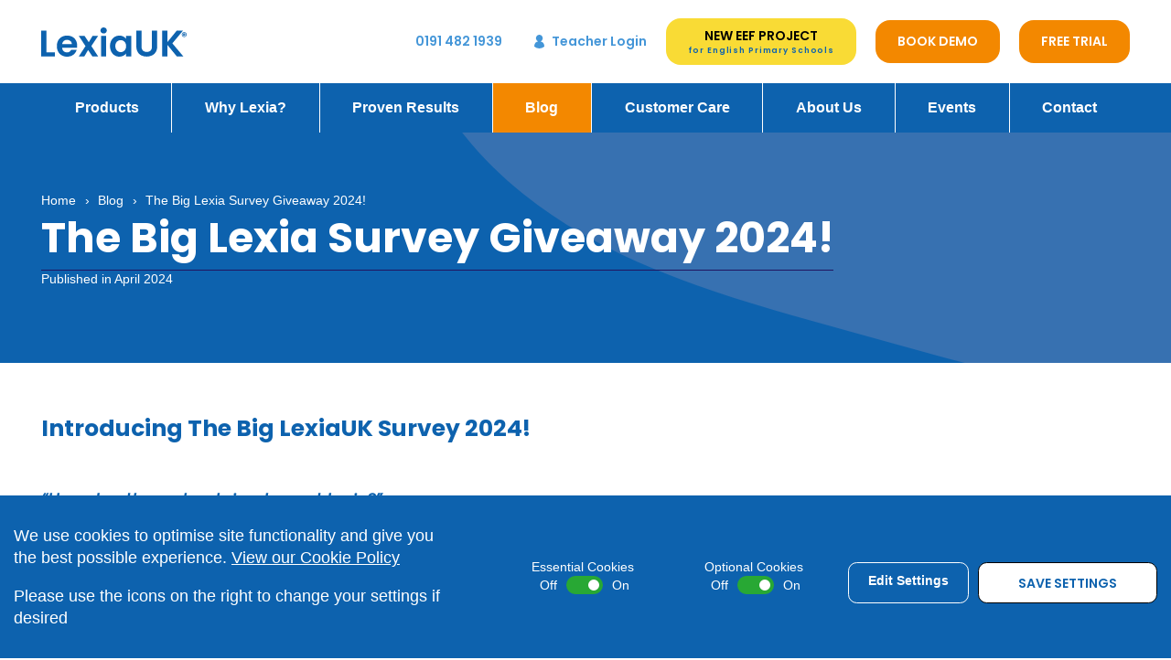

--- FILE ---
content_type: text/html; charset=UTF-8
request_url: https://www.lexiauk.co.uk/news/uncategorised/the-big-lexia-survey-giveaway-2024/
body_size: 21558
content:

<!doctype html>

<!--[if lt IE 7]><html lang="en-GB" class="no-js lt-ie9 lt-ie8 lt-ie7"><![endif]-->
<!--[if (IE 7)&!(IEMobile)]><html lang="en-GB" class="no-js lt-ie9 lt-ie8"><![endif]-->
<!--[if (IE 8)&!(IEMobile)]><html lang="en-GB" class="no-js lt-ie9"><![endif]-->
<!--[if gt IE 8]><!-->
<html lang="en-GB" class="no-js">
<!--<![endif]-->

<head>

	<script src="https://www.lexiauk.co.uk/wp-content/themes/lexiauk-by-cargo/library/js/libs/cookieconsent/cookieconsent.min.js"></script>
<script>
	window.CookieConsent.init({
		modalMainTextMoreLink: null,
		barTimeout: 500,
		theme: {
			barColor: "#0D62AE",
			barTextColor: "#fff",
			barMainButtonColor: "#FFF",
			barMainButtonTextColor: "#0D62AE",
			modalMainButtonColor: "#0D62AE",
			modalMainButtonTextColor: "#FFF"
		},
		language: {
			current: "en",
			locale: {
				en: {
					barMainText: '<p>We use cookies to optimise site functionality and give you the best possible experience. <a href="/cookie-policy/">View our Cookie Policy</a></p><p>Please use the icons on the right to change your settings if desired</p>',
					barLinkSetting: "Edit Settings",
					barBtnAcceptAll: "Save Settings",
					modalMainTitle: "This site uses cookies.",
					modalMainText: "Some of these cookies are essential, while others help us to improve your experience by providing insights into how the site is being used. For more detailed information on the cookies we use, please check our Cookie Policy.",
					modalBtnSave: "Save current settings",
					modalBtnAcceptAll: "Accept all cookies and close",
					modalAffectedSolutions: "Affected Cookies:",
					learnMore: "Learn More",
					on: "On",
					off: "Off"
				}
			}
		},
		categories: {
			necessary: {
				needed: !1,
				wanted: !0,
				checked: !0,
				language: {
					locale: {
						en: {
							name: "Essential Cookies",
							description: "The website requires these cookies to function properly."
						}
					}
				}
			},
			optional: {
				needed: !1,
				wanted: !1,
				checked: !0,
				language: {
					locale: {
						en: {
							name: "Optional Cookies",
							description: "Cookies used to monitor website usage."
						}
					}
				}
			}
		},
		services: {
			needed: {
				category: "necessary",
				type: "localcookie",
				search: "",
				cookies: [{
					name: "PHPSESSID",
					domain: ".${window.location.hostname}"
				}, {
					name: /^PHPSESSID/,
					domain: ".${window.location.hostname}"
				}],
				language: {
					locale: {
						en: {
							name: "Website Functionality"
						}
					}
				}
			},
			analytics: {
				category: "optional",
				type: "script-tag",
				search: "google",
				cookies: [{
					name: "_gid",
					domain: ".${window.location.hostname}"
				}, {
					name: /^_ga/,
					domain: ".${window.location.hostname}"
				}, {
					name: /^_gid/,
					domain: ".${window.location.hostname}"
				}, {
					name: /^_gat/,
					domain: ".${window.location.hostname}"
				}],
				language: {
					locale: {
						en: {
							name: "Google Analytics"
						}
					}
				}
			},
			hotjar: {
				// Existing category Unique name
				// This example shows how to block Google Analytics
				category: 'optional',
				// Type of blocking to apply here.
				// This depends on the type of script we are trying to block
				// Can be: dynamic-script, script-tag, wrapped, localcookie
				type: 'script-tag',
				// Only needed if "type: dynamic-script"
				// The filter will look for this keyword in inserted scipt tags
				// and block if match found
				search: 'hotjar',
				// List of known cookie names or Regular expressions matching
				// cookie names placed by this service.
				// These willbe removed from current domain and .domain.
				cookies: [{
						// Known cookie name.
						name: '_hjAbsoluteSessionInProgress',
						// Expected cookie domain.
						domain: '.${window.location.hostname}'
					},
					{
						// Regex matching cookie name.
						name: /_hjIncludedInSessionSample/,
						domain: '.${window.location.hostname}'
					},
					{
						// Regex matching cookie name.
						name: /_hjSession/,
						domain: '.${window.location.hostname}'
					},
					{
						// Regex matching cookie name.
						name: /_hjSessionUser/,
						domain: '.${window.location.hostname}'
					},
				],
				language: {
					locale: {
						en: {
							name: 'Hotjar'
						}
					}
				}
			}
		}
	});
</script>
	<meta charset="utf-8">
	<meta http-equiv="X-UA-Compatible" content="IE=edge,chrome=1">
	<title>The Big Lexia Survey Giveaway 2024! - LexiaUK</title>
	<meta name="HandheldFriendly" content="True">
	<meta name="MobileOptimized" content="320">
	<meta name="viewport" content="width=device-width, initial-scale=1.0" />

	
	<link rel="apple-touch-icon" href="https://www.lexiauk.co.uk/wp-content/themes/lexiauk-by-cargo/library/images/apple-icon-touch.png">
	<link rel="icon" href="https://www.lexiauk.co.uk/wp-content/themes/lexiauk-by-cargo/favicon.png">
	<meta name="msapplication-TileColor" content="#4195D8">
	<meta name="msapplication-TileImage" content="https://www.lexiauk.co.uk/wp-content/themes/lexiauk-by-cargo/library/images/win8-tile-icon.png">

	<link rel="preconnect" href="https://fonts.googleapis.com">
	<link rel="preconnect" href="https://fonts.gstatic.com" crossorigin>
	<link href="https://fonts.googleapis.com/css2?family=Poppins:ital,wght@0,300;0,400;0,600;0,700;0,800;1,300;1,400&display=swap" rel="stylesheet">

	<meta name='robots' content='index, follow, max-image-preview:large, max-snippet:-1, max-video-preview:-1' />
	<style>img:is([sizes="auto" i], [sizes^="auto," i]) { contain-intrinsic-size: 3000px 1500px }</style>
	
	<!-- This site is optimized with the Yoast SEO plugin v25.8 - https://yoast.com/wordpress/plugins/seo/ -->
	<meta name="description" content="Take 10 minutes to participate in The Big Lexia Survey 2024 and you’ll be entered into a draw for £250 of National Book Tokens for your school." />
	<link rel="canonical" href="https://www.lexiauk.co.uk/news/uncategorised/the-big-lexia-survey-giveaway-2024/" />
	<meta property="og:locale" content="en_GB" />
	<meta property="og:type" content="article" />
	<meta property="og:title" content="The Big Lexia Survey Giveaway 2024! - LexiaUK" />
	<meta property="og:description" content="Take 10 minutes to participate in The Big Lexia Survey 2024 and you’ll be entered into a draw for £250 of National Book Tokens for your school." />
	<meta property="og:url" content="https://www.lexiauk.co.uk/news/uncategorised/the-big-lexia-survey-giveaway-2024/" />
	<meta property="og:site_name" content="LexiaUK" />
	<meta property="article:published_time" content="2024-04-11T15:03:31+00:00" />
	<meta property="article:modified_time" content="2025-12-09T10:21:46+00:00" />
	<meta name="author" content="Lydia Hill" />
	<meta name="twitter:card" content="summary_large_image" />
	<meta name="twitter:label1" content="Written by" />
	<meta name="twitter:data1" content="Lydia Hill" />
	<script type="application/ld+json" class="yoast-schema-graph">{"@context":"https://schema.org","@graph":[{"@type":"WebPage","@id":"https://www.lexiauk.co.uk/news/uncategorised/the-big-lexia-survey-giveaway-2024/","url":"https://www.lexiauk.co.uk/news/uncategorised/the-big-lexia-survey-giveaway-2024/","name":"The Big Lexia Survey Giveaway 2024! - LexiaUK","isPartOf":{"@id":"https://www.lexiauk.co.uk/#website"},"datePublished":"2024-04-11T15:03:31+00:00","dateModified":"2025-12-09T10:21:46+00:00","author":{"@id":"https://www.lexiauk.co.uk/#/schema/person/e16fee4ba923f77a96609c89e6db5aa8"},"description":"Take 10 minutes to participate in The Big Lexia Survey 2024 and you’ll be entered into a draw for £250 of National Book Tokens for your school.","breadcrumb":{"@id":"https://www.lexiauk.co.uk/news/uncategorised/the-big-lexia-survey-giveaway-2024/#breadcrumb"},"inLanguage":"en-GB","potentialAction":[{"@type":"ReadAction","target":["https://www.lexiauk.co.uk/news/uncategorised/the-big-lexia-survey-giveaway-2024/"]}]},{"@type":"BreadcrumbList","@id":"https://www.lexiauk.co.uk/news/uncategorised/the-big-lexia-survey-giveaway-2024/#breadcrumb","itemListElement":[{"@type":"ListItem","position":1,"name":"Home","item":"https://www.lexiauk.co.uk/"},{"@type":"ListItem","position":2,"name":"Blog","item":"https://www.lexiauk.co.uk/news/"},{"@type":"ListItem","position":3,"name":"The Big Lexia Survey Giveaway 2024!"}]},{"@type":"WebSite","@id":"https://www.lexiauk.co.uk/#website","url":"https://www.lexiauk.co.uk/","name":"LexiaUK","description":"A Phonics Led Reading Skills Solution","potentialAction":[{"@type":"SearchAction","target":{"@type":"EntryPoint","urlTemplate":"https://www.lexiauk.co.uk/?s={search_term_string}"},"query-input":{"@type":"PropertyValueSpecification","valueRequired":true,"valueName":"search_term_string"}}],"inLanguage":"en-GB"},{"@type":"Person","@id":"https://www.lexiauk.co.uk/#/schema/person/e16fee4ba923f77a96609c89e6db5aa8","name":"Lydia Hill","image":{"@type":"ImageObject","inLanguage":"en-GB","@id":"https://www.lexiauk.co.uk/#/schema/person/image/","url":"https://secure.gravatar.com/avatar/e08f68b6738814666968b27ddda4627d2652dbf700e33dbc7a9b53f22ff905cd?s=96&d=mm&r=g","contentUrl":"https://secure.gravatar.com/avatar/e08f68b6738814666968b27ddda4627d2652dbf700e33dbc7a9b53f22ff905cd?s=96&d=mm&r=g","caption":"Lydia Hill"},"url":"https://www.lexiauk.co.uk/news/author/lydiahill/"}]}</script>
	<!-- / Yoast SEO plugin. -->


<link rel='stylesheet' id='wp-block-library-css' href='https://www.lexiauk.co.uk/wp-includes/css/dist/block-library/style.min.css' type='text/css' media='all' />
<style id='classic-theme-styles-inline-css' type='text/css'>
/*! This file is auto-generated */
.wp-block-button__link{color:#fff;background-color:#32373c;border-radius:9999px;box-shadow:none;text-decoration:none;padding:calc(.667em + 2px) calc(1.333em + 2px);font-size:1.125em}.wp-block-file__button{background:#32373c;color:#fff;text-decoration:none}
</style>
<style id='global-styles-inline-css' type='text/css'>
:root{--wp--preset--aspect-ratio--square: 1;--wp--preset--aspect-ratio--4-3: 4/3;--wp--preset--aspect-ratio--3-4: 3/4;--wp--preset--aspect-ratio--3-2: 3/2;--wp--preset--aspect-ratio--2-3: 2/3;--wp--preset--aspect-ratio--16-9: 16/9;--wp--preset--aspect-ratio--9-16: 9/16;--wp--preset--color--black: #000000;--wp--preset--color--cyan-bluish-gray: #abb8c3;--wp--preset--color--white: #ffffff;--wp--preset--color--pale-pink: #f78da7;--wp--preset--color--vivid-red: #cf2e2e;--wp--preset--color--luminous-vivid-orange: #ff6900;--wp--preset--color--luminous-vivid-amber: #fcb900;--wp--preset--color--light-green-cyan: #7bdcb5;--wp--preset--color--vivid-green-cyan: #00d084;--wp--preset--color--pale-cyan-blue: #8ed1fc;--wp--preset--color--vivid-cyan-blue: #0693e3;--wp--preset--color--vivid-purple: #9b51e0;--wp--preset--gradient--vivid-cyan-blue-to-vivid-purple: linear-gradient(135deg,rgba(6,147,227,1) 0%,rgb(155,81,224) 100%);--wp--preset--gradient--light-green-cyan-to-vivid-green-cyan: linear-gradient(135deg,rgb(122,220,180) 0%,rgb(0,208,130) 100%);--wp--preset--gradient--luminous-vivid-amber-to-luminous-vivid-orange: linear-gradient(135deg,rgba(252,185,0,1) 0%,rgba(255,105,0,1) 100%);--wp--preset--gradient--luminous-vivid-orange-to-vivid-red: linear-gradient(135deg,rgba(255,105,0,1) 0%,rgb(207,46,46) 100%);--wp--preset--gradient--very-light-gray-to-cyan-bluish-gray: linear-gradient(135deg,rgb(238,238,238) 0%,rgb(169,184,195) 100%);--wp--preset--gradient--cool-to-warm-spectrum: linear-gradient(135deg,rgb(74,234,220) 0%,rgb(151,120,209) 20%,rgb(207,42,186) 40%,rgb(238,44,130) 60%,rgb(251,105,98) 80%,rgb(254,248,76) 100%);--wp--preset--gradient--blush-light-purple: linear-gradient(135deg,rgb(255,206,236) 0%,rgb(152,150,240) 100%);--wp--preset--gradient--blush-bordeaux: linear-gradient(135deg,rgb(254,205,165) 0%,rgb(254,45,45) 50%,rgb(107,0,62) 100%);--wp--preset--gradient--luminous-dusk: linear-gradient(135deg,rgb(255,203,112) 0%,rgb(199,81,192) 50%,rgb(65,88,208) 100%);--wp--preset--gradient--pale-ocean: linear-gradient(135deg,rgb(255,245,203) 0%,rgb(182,227,212) 50%,rgb(51,167,181) 100%);--wp--preset--gradient--electric-grass: linear-gradient(135deg,rgb(202,248,128) 0%,rgb(113,206,126) 100%);--wp--preset--gradient--midnight: linear-gradient(135deg,rgb(2,3,129) 0%,rgb(40,116,252) 100%);--wp--preset--font-size--small: 13px;--wp--preset--font-size--medium: 20px;--wp--preset--font-size--large: 36px;--wp--preset--font-size--x-large: 42px;--wp--preset--spacing--20: 0.44rem;--wp--preset--spacing--30: 0.67rem;--wp--preset--spacing--40: 1rem;--wp--preset--spacing--50: 1.5rem;--wp--preset--spacing--60: 2.25rem;--wp--preset--spacing--70: 3.38rem;--wp--preset--spacing--80: 5.06rem;--wp--preset--shadow--natural: 6px 6px 9px rgba(0, 0, 0, 0.2);--wp--preset--shadow--deep: 12px 12px 50px rgba(0, 0, 0, 0.4);--wp--preset--shadow--sharp: 6px 6px 0px rgba(0, 0, 0, 0.2);--wp--preset--shadow--outlined: 6px 6px 0px -3px rgba(255, 255, 255, 1), 6px 6px rgba(0, 0, 0, 1);--wp--preset--shadow--crisp: 6px 6px 0px rgba(0, 0, 0, 1);}:where(.is-layout-flex){gap: 0.5em;}:where(.is-layout-grid){gap: 0.5em;}body .is-layout-flex{display: flex;}.is-layout-flex{flex-wrap: wrap;align-items: center;}.is-layout-flex > :is(*, div){margin: 0;}body .is-layout-grid{display: grid;}.is-layout-grid > :is(*, div){margin: 0;}:where(.wp-block-columns.is-layout-flex){gap: 2em;}:where(.wp-block-columns.is-layout-grid){gap: 2em;}:where(.wp-block-post-template.is-layout-flex){gap: 1.25em;}:where(.wp-block-post-template.is-layout-grid){gap: 1.25em;}.has-black-color{color: var(--wp--preset--color--black) !important;}.has-cyan-bluish-gray-color{color: var(--wp--preset--color--cyan-bluish-gray) !important;}.has-white-color{color: var(--wp--preset--color--white) !important;}.has-pale-pink-color{color: var(--wp--preset--color--pale-pink) !important;}.has-vivid-red-color{color: var(--wp--preset--color--vivid-red) !important;}.has-luminous-vivid-orange-color{color: var(--wp--preset--color--luminous-vivid-orange) !important;}.has-luminous-vivid-amber-color{color: var(--wp--preset--color--luminous-vivid-amber) !important;}.has-light-green-cyan-color{color: var(--wp--preset--color--light-green-cyan) !important;}.has-vivid-green-cyan-color{color: var(--wp--preset--color--vivid-green-cyan) !important;}.has-pale-cyan-blue-color{color: var(--wp--preset--color--pale-cyan-blue) !important;}.has-vivid-cyan-blue-color{color: var(--wp--preset--color--vivid-cyan-blue) !important;}.has-vivid-purple-color{color: var(--wp--preset--color--vivid-purple) !important;}.has-black-background-color{background-color: var(--wp--preset--color--black) !important;}.has-cyan-bluish-gray-background-color{background-color: var(--wp--preset--color--cyan-bluish-gray) !important;}.has-white-background-color{background-color: var(--wp--preset--color--white) !important;}.has-pale-pink-background-color{background-color: var(--wp--preset--color--pale-pink) !important;}.has-vivid-red-background-color{background-color: var(--wp--preset--color--vivid-red) !important;}.has-luminous-vivid-orange-background-color{background-color: var(--wp--preset--color--luminous-vivid-orange) !important;}.has-luminous-vivid-amber-background-color{background-color: var(--wp--preset--color--luminous-vivid-amber) !important;}.has-light-green-cyan-background-color{background-color: var(--wp--preset--color--light-green-cyan) !important;}.has-vivid-green-cyan-background-color{background-color: var(--wp--preset--color--vivid-green-cyan) !important;}.has-pale-cyan-blue-background-color{background-color: var(--wp--preset--color--pale-cyan-blue) !important;}.has-vivid-cyan-blue-background-color{background-color: var(--wp--preset--color--vivid-cyan-blue) !important;}.has-vivid-purple-background-color{background-color: var(--wp--preset--color--vivid-purple) !important;}.has-black-border-color{border-color: var(--wp--preset--color--black) !important;}.has-cyan-bluish-gray-border-color{border-color: var(--wp--preset--color--cyan-bluish-gray) !important;}.has-white-border-color{border-color: var(--wp--preset--color--white) !important;}.has-pale-pink-border-color{border-color: var(--wp--preset--color--pale-pink) !important;}.has-vivid-red-border-color{border-color: var(--wp--preset--color--vivid-red) !important;}.has-luminous-vivid-orange-border-color{border-color: var(--wp--preset--color--luminous-vivid-orange) !important;}.has-luminous-vivid-amber-border-color{border-color: var(--wp--preset--color--luminous-vivid-amber) !important;}.has-light-green-cyan-border-color{border-color: var(--wp--preset--color--light-green-cyan) !important;}.has-vivid-green-cyan-border-color{border-color: var(--wp--preset--color--vivid-green-cyan) !important;}.has-pale-cyan-blue-border-color{border-color: var(--wp--preset--color--pale-cyan-blue) !important;}.has-vivid-cyan-blue-border-color{border-color: var(--wp--preset--color--vivid-cyan-blue) !important;}.has-vivid-purple-border-color{border-color: var(--wp--preset--color--vivid-purple) !important;}.has-vivid-cyan-blue-to-vivid-purple-gradient-background{background: var(--wp--preset--gradient--vivid-cyan-blue-to-vivid-purple) !important;}.has-light-green-cyan-to-vivid-green-cyan-gradient-background{background: var(--wp--preset--gradient--light-green-cyan-to-vivid-green-cyan) !important;}.has-luminous-vivid-amber-to-luminous-vivid-orange-gradient-background{background: var(--wp--preset--gradient--luminous-vivid-amber-to-luminous-vivid-orange) !important;}.has-luminous-vivid-orange-to-vivid-red-gradient-background{background: var(--wp--preset--gradient--luminous-vivid-orange-to-vivid-red) !important;}.has-very-light-gray-to-cyan-bluish-gray-gradient-background{background: var(--wp--preset--gradient--very-light-gray-to-cyan-bluish-gray) !important;}.has-cool-to-warm-spectrum-gradient-background{background: var(--wp--preset--gradient--cool-to-warm-spectrum) !important;}.has-blush-light-purple-gradient-background{background: var(--wp--preset--gradient--blush-light-purple) !important;}.has-blush-bordeaux-gradient-background{background: var(--wp--preset--gradient--blush-bordeaux) !important;}.has-luminous-dusk-gradient-background{background: var(--wp--preset--gradient--luminous-dusk) !important;}.has-pale-ocean-gradient-background{background: var(--wp--preset--gradient--pale-ocean) !important;}.has-electric-grass-gradient-background{background: var(--wp--preset--gradient--electric-grass) !important;}.has-midnight-gradient-background{background: var(--wp--preset--gradient--midnight) !important;}.has-small-font-size{font-size: var(--wp--preset--font-size--small) !important;}.has-medium-font-size{font-size: var(--wp--preset--font-size--medium) !important;}.has-large-font-size{font-size: var(--wp--preset--font-size--large) !important;}.has-x-large-font-size{font-size: var(--wp--preset--font-size--x-large) !important;}
:where(.wp-block-post-template.is-layout-flex){gap: 1.25em;}:where(.wp-block-post-template.is-layout-grid){gap: 1.25em;}
:where(.wp-block-columns.is-layout-flex){gap: 2em;}:where(.wp-block-columns.is-layout-grid){gap: 2em;}
:root :where(.wp-block-pullquote){font-size: 1.5em;line-height: 1.6;}
</style>
<link rel='stylesheet' id='tablepress-default-css' href='https://www.lexiauk.co.uk/wp-content/plugins/tablepress/css/build/default.css' type='text/css' media='all' />
<link rel='stylesheet' id='bones-stylesheet-css' href='https://www.lexiauk.co.uk/wp-content/themes/lexiauk-by-cargo/library/css/style.css' type='text/css' media='all' />
<!--[if lte IE 9]>
<link rel='stylesheet' id='bones-ie-only-css' href='https://www.lexiauk.co.uk/wp-content/themes/lexiauk-by-cargo/library/css/ie.css' type='text/css' media='all' />
<![endif]-->
<script type="text/javascript" src="https://www.lexiauk.co.uk/wp-content/themes/lexiauk-by-cargo/library/js/libs/modernizr.custom.min.js" id="bones-modernizr-js"></script>
<script type="text/javascript" src="https://www.lexiauk.co.uk/wp-includes/js/jquery/jquery.min.js" id="jquery-core-js"></script>
<script type="text/javascript" src="https://www.lexiauk.co.uk/wp-includes/js/jquery/jquery-migrate.min.js" id="jquery-migrate-js"></script>
<link rel="https://api.w.org/" href="https://www.lexiauk.co.uk/wp-json/" /><link rel="alternate" title="JSON" type="application/json" href="https://www.lexiauk.co.uk/wp-json/wp/v2/posts/13136" /><link rel='shortlink' href='https://www.lexiauk.co.uk/?p=13136' />
<link rel="alternate" title="oEmbed (JSON)" type="application/json+oembed" href="https://www.lexiauk.co.uk/wp-json/oembed/1.0/embed?url=https%3A%2F%2Fwww.lexiauk.co.uk%2Fnews%2Funcategorised%2Fthe-big-lexia-survey-giveaway-2024%2F" />
<link rel="alternate" title="oEmbed (XML)" type="text/xml+oembed" href="https://www.lexiauk.co.uk/wp-json/oembed/1.0/embed?url=https%3A%2F%2Fwww.lexiauk.co.uk%2Fnews%2Funcategorised%2Fthe-big-lexia-survey-giveaway-2024%2F&#038;format=xml" />
		<style type="text/css" id="wp-custom-css">
			fieldset.hidden-fields-container {
			display: none!important;
}		</style>
					<script>
				(function(w, d, s, l, i) {
					w[l] = w[l] || [];
					w[l].push({
						'gtm.start': new Date().getTime(),
						event: 'gtm.js'
					});
					var f = d.getElementsByTagName(s)[0],
						j = d.createElement(s),
						dl = l != 'dataLayer' ? '&l=' + l : '';
					j.async = true;
					j.src =
						'https://www.googletagmanager.com/gtm.js?id=' + i + dl;
					f.parentNode.insertBefore(j, f);
				})(window, document, 'script', 'dataLayer', 'GTM-N5FMPB7');
			</script>
						<script type="text/javascript">
				var _gaq = _gaq || [];
				_gaq.push(['_setAccount', 'UA-34829818-1']);
				_gaq.push(['_trackPageview']);
				(function() {
					var ga = document.createElement('script');
					ga.type = 'text/javascript';
					ga.async = true;
					ga.src = ('https:' == document.location.protocol ? 'https://ssl' : 'http://www') + '.google-analytics.com/ga.js';
					var s = document.getElementsByTagName('script')[0];
					s.parentNode.insertBefore(ga, s);
				})();
			</script>
			<!--script type="text/javascript" src="http://www.44-trk-srv.com/js/83578.js" ></script>
		<noscript><img src="http://www.44-trk-srv.com/83578.png" style="display:none;" /></noscript-->
			<!-- Hotjar Tracking Code for https://www.lexiauk.co.uk/ -->
			<script>
				(function(h, o, t, j, a, r) {
					h.hj = h.hj || function() {
						(h.hj.q = h.hj.q || []).push(arguments)
					};
					h._hjSettings = {
						hjid: 1052579,
						hjsv: 6
					};
					a = o.getElementsByTagName('head')[0];
					r = o.createElement('script');
					r.async = 1;
					r.src = t + h._hjSettings.hjid + j + h._hjSettings.hjsv;
					a.appendChild(r);
				})(window, document, 'https://static.hotjar.com/c/hotjar-', '.js?sv=');
			</script>
	<style type="text/css">body{color:#000;font-family:Arial,sans-serif;line-height:1.4}.content--title,.h1,.h2,.h3,.h4,.h5,h1,h2,h3,h4,h5{text-rendering:optimizelegibility;color:#0d62ae;font-family:Poppins,Arial,sans-serif;font-weight:700}.content--title a,.h1 a,.h1 a:visited,.h2 a,.h2 a:visited,.h3 a,.h3 a:visited,.h4 a,.h4 a:visited,.h5 a,.h5 a:visited,h1 a,h1 a:visited,h2 a,h2 a:visited,h3 a,h3 a:visited,h4 a,h4 a:visited,h5 a,h5 a:visited{text-decoration:none}[data-bg=blue-dark] .content--title,[data-bg=blue-dark] .h1,[data-bg=blue-dark] .h2,[data-bg=blue-dark] .h3,[data-bg=blue-dark] .h4,[data-bg=blue-dark] .h5,[data-bg=blue-dark] h1,[data-bg=blue-dark] h2,[data-bg=blue-dark] h3,[data-bg=blue-dark] h4,[data-bg=blue-dark] h5,[data-bg=blue] .content--title,[data-bg=blue] .h1,[data-bg=blue] .h2,[data-bg=blue] .h3,[data-bg=blue] .h4,[data-bg=blue] .h5,[data-bg=blue] h1,[data-bg=blue] h2,[data-bg=blue] h3,[data-bg=blue] h4,[data-bg=blue] h5,[data-bg=purple-dark] .content--title,[data-bg=purple-dark] .h1,[data-bg=purple-dark] .h2,[data-bg=purple-dark] .h3,[data-bg=purple-dark] .h4,[data-bg=purple-dark] .h5,[data-bg=purple-dark] h1,[data-bg=purple-dark] h2,[data-bg=purple-dark] h3,[data-bg=purple-dark] h4,[data-bg=purple-dark] h5,[data-bg=purple] .content--title,[data-bg=purple] .h1,[data-bg=purple] .h2,[data-bg=purple] .h3,[data-bg=purple] .h4,[data-bg=purple] .h5,[data-bg=purple] h1,[data-bg=purple] h2,[data-bg=purple] h3,[data-bg=purple] h4,[data-bg=purple] h5{color:#fff}.content--title,.h1,h1{color:#21145f;font-size:2.875em;line-height:1.2em}@media only screen and (max-width:59.375em){.content--title,.h1,h1{font-size:2.25em}}.h2,h2{font-size:1.75em;line-height:1.4em;margin-bottom:.6em}.h3,h3{font-size:1.125em}.h4,h4{font-size:1.1em;font-weight:700}.h5,h5{font-size:.846em;letter-spacing:2px;line-height:2.09em;text-transform:uppercase}.content--title{margin:0}.content[data-align=center]{margin:0 auto;max-width:65em;text-align:center}.content h2:first-child,.content h3:first-child,.content h4:first-child,.content p:first-child{margin-top:0}.strip--heading{font-size:1.5625em;margin-bottom:3rem;margin-top:0}.strip--heading[data-align=centre]{text-align:center}[data-bg=blue-light] .strip--heading,[data-bg=primary] .strip--heading{color:#fff}.strip--head{margin-bottom:3rem}.strip--head .strip--heading{margin-bottom:1rem}.strip--head .content>p:first-child{margin-top:0}.strip--head .content>p:last-child{margin-bottom:0}p{-webkit-font-feature-settings:"liga","dlig";font-feature-settings:"liga","dlig";-webkit-hyphens:none;-ms-hyphens:none;hyphens:none;word-break:keep-all}.content--intro{font-size:1.2em;font-weight:700}a,a:visited{color:#f38800;text-decoration:underline}a:focus,a:hover,a:visited:focus,a:visited:hover{text-decoration:none}.link-more{font-size:.813em;font-weight:700;margin:2em 0 0}.link-more .link-more--inner,.link-more a,.link-more a:visited{-webkit-box-align:center;-ms-flex-align:center;-webkit-box-pack:start;-ms-flex-pack:start;align-items:center;color:#0d62ae;display:-webkit-box;display:-ms-flexbox;display:flex;justify-content:flex-start;text-decoration:none;text-transform:uppercase;-webkit-transition:color .25s ease-in-out;-o-transition:color .25s ease-in-out;transition:color .25s ease-in-out}.link-more .link-more--inner span,.link-more a span,.link-more a:visited span{margin-left:.6em;-webkit-transition:margin .25s ease-in-out;-o-transition:margin .25s ease-in-out;transition:margin .25s ease-in-out}.link-more .link-more--inner span[data-order=start],.link-more a span[data-order=start],.link-more a:visited span[data-order=start]{margin-left:0;margin-right:.6em}.link-more .link-more--inner span[data-order=start] svg,.link-more a span[data-order=start] svg,.link-more a:visited span[data-order=start] svg{width:15px}.link-more .link-more--inner svg,.link-more a svg,.link-more a:visited svg{fill:#0d62ae;display:block;-webkit-transition:fill .25s ease-in-out;-o-transition:fill .25s ease-in-out;transition:fill .25s ease-in-out}.link-more .link-more--inner:focus,.link-more .link-more--inner:hover,.link-more a:focus,.link-more a:hover,.link-more a:visited:focus,.link-more a:visited:hover{color:#f38800}.link-more .link-more--inner:focus span,.link-more .link-more--inner:hover span,.link-more a:focus span,.link-more a:hover span,.link-more a:visited:focus span,.link-more a:visited:hover span{margin-left:1em}.link-more .link-more--inner:focus span[data-order=start],.link-more .link-more--inner:hover span[data-order=start],.link-more a:focus span[data-order=start],.link-more a:hover span[data-order=start],.link-more a:visited:focus span[data-order=start],.link-more a:visited:hover span[data-order=start]{margin-left:0;margin-right:.6em}.link-more .link-more--inner:focus svg,.link-more .link-more--inner:hover svg,.link-more a:focus svg,.link-more a:hover svg,.link-more a:visited:focus svg,.link-more a:visited:hover svg{fill:#f38800}.link-more[data-colour=secondary] a,.link-more[data-colour=secondary] a:visited{color:#f38800}.link-more[data-colour=secondary] a svg,.link-more[data-colour=secondary] a:visited svg{fill:#f38800}.link-more[data-colour=secondary] a:focus,.link-more[data-colour=secondary] a:hover,.link-more[data-colour=secondary] a:visited:focus,.link-more[data-colour=secondary] a:visited:hover{color:#0d62ae}.link-more[data-colour=secondary] a:focus svg,.link-more[data-colour=secondary] a:hover svg,.link-more[data-colour=secondary] a:visited:focus svg,.link-more[data-colour=secondary] a:visited:hover svg{fill:#0d62ae}.link-more[data-colour=cinq] a,.link-more[data-colour=cinq] a:visited{color:#21145f}.link-more[data-colour=cinq] a svg,.link-more[data-colour=cinq] a:visited svg{fill:#21145f}.link-more[data-colour=cinq] a:focus,.link-more[data-colour=cinq] a:hover,.link-more[data-colour=cinq] a:visited:focus,.link-more[data-colour=cinq] a:visited:hover{color:#fff}.link-more[data-colour=cinq] a:focus svg,.link-more[data-colour=cinq] a:hover svg,.link-more[data-colour=cinq] a:visited:focus svg,.link-more[data-colour=cinq] a:visited:hover svg{fill:#fff}.link-more[data-align=center] .link-more--inner,.link-more[data-align=center] a,.link-more[data-align=center] a:visited{-webkit-box-pack:center;-ms-flex-pack:center;justify-content:center}.content--skip-to,.content--skip-to:visited{height:1px;left:-999px;overflow:hidden;position:absolute;top:auto;width:1px;z-index:-999}.content--skip-to:active,.content--skip-to:focus,.content--skip-to:visited:active,.content--skip-to:visited:focus{background-color:hotpink;background-color:rgba(255,105,180,.8);color:#fff;height:auto;left:0;margin:0;padding:1.5em;text-align:center;top:0;width:100%;z-index:999}.wp-caption{background-color:#f7f7f7;border:1px solid #e6e6e6;margin:1em 0 2em;max-width:100%;padding:.5em}.wp-caption img{display:block;height:auto!important;width:100%}@media only screen and (min-width:650px){.wp-caption.alignleft{float:left;margin-right:2em;max-width:50%}.wp-caption.alignright{float:right;margin-left:2em;max-width:50%}}.wp-caption-text{color:#000;margin:0;padding:1em 0}hr{clear:both;display:block;margin:2em 0}li{font-size:1em;margin-bottom:.5em;position:relative}ul{padding-left:1.5em}.list--ticks{list-style:none;margin:1.4em 0;padding:0}.list--ticks li{background-image:url(/wp-content/themes/lexiauk-by-cargo/library/images/svgs/icon-tick-orange.svg);background-position:left top 2px;background-repeat:no-repeat;color:#000;margin:0 0 .5rem;padding:.5rem 0 .5rem 2.4em}.list--ticks[data-style=inline]{-webkit-box-align:start;-ms-flex-align:start;-webkit-box-pack:start;-ms-flex-pack:start;align-items:flex-start;display:-webkit-box;display:-ms-flexbox;display:flex;-ms-flex-wrap:wrap;flex-wrap:wrap;justify-content:flex-start}.list--ticks[data-style=inline] li{margin-right:2%;width:48%}blockquote{margin:3.375em 0;padding:0}blockquote>p{color:#0d62ae;font-size:1.25em;font-weight:700;line-height:1.6}blockquote>p:first-child{margin-top:0}blockquote footer{margin:2em 0 0}blockquote .quote--role{font-weight:700}blockquote .quote--name,blockquote .quote--role{font-size:.938em;margin:0}.quote--full--pre{-webkit-box-align:end;-ms-flex-align:end;-webkit-box-pack:center;-ms-flex-pack:center;align-items:flex-end;background-color:#0d62ae;border-radius:100%;color:#fff;display:-webkit-box;display:-ms-flexbox;display:flex;height:80px;justify-content:center;margin:-94px auto 2.4107142857em;padding:.5em;width:80px}.quote--full--pre span{display:block;font-size:3.125em;line-height:1}.quote--full{margin:0 auto;max-width:43em;text-align:center}sub,sup{font-size:50%}sup{top:-.8em}pre{padding:.4em 1em}code,pre{background-color:#333}code{color:#fff;font-size:.9em;padding:.4em}.screen-reader-text{display:block;overflow:hidden;text-indent:100%;white-space:nowrap}.hide-text{display:none}.wrap{margin:0 auto;padding:0 5%}@media only screen and (min-width:77.375em){.wrap{max-width:74.375em;padding-left:0;padding-right:0}}.wrap--centre{text-align:center}.wrap--centre,.wrap--slim{margin:0 auto;max-width:50em}.button-wrap .button-wrap--inner,.button-wrap a,.button-wrap a:visited,button{background-color:#f38800;border:3px solid #f38800;border-radius:.6rem;color:#fff;cursor:pointer;display:inline-block;font-family:Poppins,Arial,sans-serif;font-size:.813em;font-weight:700;padding:1rem 2rem;position:relative;text-align:center;text-decoration:none;text-transform:uppercase;-webkit-transition:background-color .25s ease-in-out,border-color .25s ease-in-out,color .25s ease-in-out;-o-transition:background-color .25s ease-in-out,border-color .25s ease-in-out,color .25s ease-in-out;transition:background-color .25s ease-in-out,border-color .25s ease-in-out,color .25s ease-in-out}.button-wrap .button-wrap--inner:focus,.button-wrap .button-wrap--inner:hover,.button-wrap a:focus,.button-wrap a:hover,button:focus,button:hover{background-color:#c06b00;border-color:#c06b00;color:#fff;text-decoration:none}.button-wrap .button-wrap--inner .button-icon,.button-wrap a .button-icon,button .button-icon{display:inline-block;padding-left:2em}.button-wrap .button-wrap--inner .button-icon[data-order=start],.button-wrap a .button-icon[data-order=start],button .button-icon[data-order=start]{padding-left:0;padding-right:1em}.button-wrap .button-wrap--inner .button-icon svg,.button-wrap a .button-icon svg,button .button-icon svg{fill:#fff;display:block;max-height:18px;max-width:18px;-webkit-transition:fill .25s ease-in-out;-o-transition:fill .25s ease-in-out;transition:fill .25s ease-in-out}button{min-width:14em}button[data-colour=cinq]{background-color:#21145f;border-color:#21145f}button[data-colour=cinq] .button-icon svg{fill:#fff}button[data-colour=cinq]:focus,button[data-colour=cinq]:hover{background-color:#0d62ae;border-color:#0d62ae}button[data-colour=cinq]:focus .button-icon svg,button[data-colour=cinq]:hover .button-icon svg{fill:#fff}.button-wrap--with-icon a,.button-wrap--with-icon a:visited{-webkit-box-align:center;-ms-flex-align:center;-webkit-box-pack:start;-ms-flex-pack:start;align-items:center;display:-webkit-box;display:-ms-flexbox;display:flex;justify-content:flex-start}.button-wrap[data-pushed]{margin-top:3rem!important}.button-wrap[data-colour=white] .button-wrap--inner,.button-wrap[data-colour=white] a,.button-wrap[data-colour=white] a:visited{background-color:#fff;border-color:#fff;color:#0d62ae}.button-wrap[data-colour=white] .button-wrap--inner:focus,.button-wrap[data-colour=white] .button-wrap--inner:hover,.button-wrap[data-colour=white] a:focus,.button-wrap[data-colour=white] a:hover,.button-wrap[data-colour=white] a:visited:focus,.button-wrap[data-colour=white] a:visited:hover{background-color:#d5d5d5;border-color:#d5d5d5;color:#0d62ae}.button-wrap[data-colour=blue] .button-wrap--inner,.button-wrap[data-colour=blue] a,.button-wrap[data-colour=blue] a:visited,.button-wrap[data-colour=primary] .button-wrap--inner,.button-wrap[data-colour=primary] a,.button-wrap[data-colour=primary] a:visited{background-color:#0d62ae;border-color:#0d62ae}.button-wrap[data-colour=blue] .button-wrap--inner:focus,.button-wrap[data-colour=blue] .button-wrap--inner:hover,.button-wrap[data-colour=blue] a:focus,.button-wrap[data-colour=blue] a:hover,.button-wrap[data-colour=blue] a:visited:focus,.button-wrap[data-colour=blue] a:visited:hover,.button-wrap[data-colour=primary] .button-wrap--inner:focus,.button-wrap[data-colour=primary] .button-wrap--inner:hover,.button-wrap[data-colour=primary] a:focus,.button-wrap[data-colour=primary] a:hover,.button-wrap[data-colour=primary] a:visited:focus,.button-wrap[data-colour=primary] a:visited:hover{background-color:#09477f;border-color:#09477f}.button-wrap[data-colour=tertiary] .button-wrap--inner,.button-wrap[data-colour=tertiary] a,.button-wrap[data-colour=tertiary] a:visited,.button-wrap[data-colour=yellow] .button-wrap--inner,.button-wrap[data-colour=yellow] a,.button-wrap[data-colour=yellow] a:visited{background-color:#f9db35;border-color:#f9db35;color:#21145f}.button-wrap[data-colour=tertiary] .button-wrap--inner:focus,.button-wrap[data-colour=tertiary] .button-wrap--inner:hover,.button-wrap[data-colour=tertiary] a:focus,.button-wrap[data-colour=tertiary] a:hover,.button-wrap[data-colour=tertiary] a:visited:focus,.button-wrap[data-colour=tertiary] a:visited:hover,.button-wrap[data-colour=yellow] .button-wrap--inner:focus,.button-wrap[data-colour=yellow] .button-wrap--inner:hover,.button-wrap[data-colour=yellow] a:focus,.button-wrap[data-colour=yellow] a:hover,.button-wrap[data-colour=yellow] a:visited:focus,.button-wrap[data-colour=yellow] a:visited:hover{background-color:#f4d007;border-color:#f4d007;color:#21145f}.button-wrap[data-colour=purple] .button-wrap--inner,.button-wrap[data-colour=purple] a,.button-wrap[data-colour=purple] a:visited{background-color:#652f88;border-color:#652f88;color:#fff}.button-wrap[data-colour=purple] .button-wrap--inner:focus,.button-wrap[data-colour=purple] .button-wrap--inner:hover,.button-wrap[data-colour=purple] a:focus,.button-wrap[data-colour=purple] a:hover,.button-wrap[data-colour=purple] a:visited:focus,.button-wrap[data-colour=purple] a:visited:hover{background-color:#292756;border-color:#292756;color:#fff}.button-wrap[data-colour=blue-mid] .button-wrap--inner,.button-wrap[data-colour=blue-mid] a,.button-wrap[data-colour=blue-mid] a:visited,.button-wrap[data-colour=quat] .button-wrap--inner,.button-wrap[data-colour=quat] a,.button-wrap[data-colour=quat] a:visited{background-color:#4496d8;border-color:#4496d8}.button-wrap[data-colour=blue-mid] .button-wrap--inner:focus,.button-wrap[data-colour=blue-mid] .button-wrap--inner:hover,.button-wrap[data-colour=blue-mid] a:focus,.button-wrap[data-colour=blue-mid] a:hover,.button-wrap[data-colour=blue-mid] a:visited:focus,.button-wrap[data-colour=blue-mid] a:visited:hover,.button-wrap[data-colour=quat] .button-wrap--inner:focus,.button-wrap[data-colour=quat] .button-wrap--inner:hover,.button-wrap[data-colour=quat] a:focus,.button-wrap[data-colour=quat] a:hover,.button-wrap[data-colour=quat] a:visited:focus,.button-wrap[data-colour=quat] a:visited:hover{background-color:#287dc1;border-color:#287dc1}.form--step .button-wrap[data-colour=blue-mid] a,.form--step .button-wrap[data-colour=blue-mid] a:visited,.form--step .button-wrap[data-colour=quat] a,.form--step .button-wrap[data-colour=quat] a:visited{background-color:#c3ddf2;border-color:#c3ddf2}.form--step .button-wrap[data-colour=blue-mid] a:focus,.form--step .button-wrap[data-colour=blue-mid] a:hover,.form--step .button-wrap[data-colour=blue-mid] a:visited:focus,.form--step .button-wrap[data-colour=blue-mid] a:visited:hover,.form--step .button-wrap[data-colour=quat] a:focus,.form--step .button-wrap[data-colour=quat] a:hover,.form--step .button-wrap[data-colour=quat] a:visited:focus,.form--step .button-wrap[data-colour=quat] a:visited:hover{background-color:#4496d8;border-color:#4496d8}.button-wrap[data-colour=blue-dark] .button-wrap--inner,.button-wrap[data-colour=blue-dark] a,.button-wrap[data-colour=blue-dark] a:visited,.button-wrap[data-colour=cinq] .button-wrap--inner,.button-wrap[data-colour=cinq] a,.button-wrap[data-colour=cinq] a:visited{background-color:#21145f;border-color:#21145f}.button-wrap[data-colour=blue-dark] .button-wrap--inner .button-icon svg,.button-wrap[data-colour=blue-dark] a .button-icon svg,.button-wrap[data-colour=blue-dark] a:visited .button-icon svg,.button-wrap[data-colour=cinq] .button-wrap--inner .button-icon svg,.button-wrap[data-colour=cinq] a .button-icon svg,.button-wrap[data-colour=cinq] a:visited .button-icon svg{fill:#fff}.button-wrap[data-colour=blue-dark] .button-wrap--inner:focus,.button-wrap[data-colour=blue-dark] .button-wrap--inner:hover,.button-wrap[data-colour=blue-dark] a:focus,.button-wrap[data-colour=blue-dark] a:hover,.button-wrap[data-colour=blue-dark] a:visited:focus,.button-wrap[data-colour=blue-dark] a:visited:hover,.button-wrap[data-colour=cinq] .button-wrap--inner:focus,.button-wrap[data-colour=cinq] .button-wrap--inner:hover,.button-wrap[data-colour=cinq] a:focus,.button-wrap[data-colour=cinq] a:hover,.button-wrap[data-colour=cinq] a:visited:focus,.button-wrap[data-colour=cinq] a:visited:hover{background-color:#0d62ae;border-color:#0d62ae}.button-wrap[data-colour=blue-dark] .button-wrap--inner:focus .button-icon svg,.button-wrap[data-colour=blue-dark] .button-wrap--inner:hover .button-icon svg,.button-wrap[data-colour=blue-dark] a:focus .button-icon svg,.button-wrap[data-colour=blue-dark] a:hover .button-icon svg,.button-wrap[data-colour=blue-dark] a:visited:focus .button-icon svg,.button-wrap[data-colour=blue-dark] a:visited:hover .button-icon svg,.button-wrap[data-colour=cinq] .button-wrap--inner:focus .button-icon svg,.button-wrap[data-colour=cinq] .button-wrap--inner:hover .button-icon svg,.button-wrap[data-colour=cinq] a:focus .button-icon svg,.button-wrap[data-colour=cinq] a:hover .button-icon svg,.button-wrap[data-colour=cinq] a:visited:focus .button-icon svg,.button-wrap[data-colour=cinq] a:visited:hover .button-icon svg{fill:#fff}.button-wrap[data-colour=invert] .button-wrap--inner,.button-wrap[data-colour=invert] a,.button-wrap[data-colour=invert] a:visited{background-color:#fff;border:3px solid #21145f;color:#21145f}.button-wrap[data-colour=invert] .button-wrap--inner .button-icon svg,.button-wrap[data-colour=invert] a .button-icon svg,.button-wrap[data-colour=invert] a:visited .button-icon svg{fill:#21145f}.button-wrap[data-colour=invert] .button-wrap--inner:focus,.button-wrap[data-colour=invert] .button-wrap--inner:hover,.button-wrap[data-colour=invert] a:focus,.button-wrap[data-colour=invert] a:hover,.button-wrap[data-colour=invert] a:visited:focus,.button-wrap[data-colour=invert] a:visited:hover{background-color:#21145f;color:#fff}.button-wrap[data-colour=invert] .button-wrap--inner:focus .button-icon svg,.button-wrap[data-colour=invert] .button-wrap--inner:hover .button-icon svg,.button-wrap[data-colour=invert] a:focus .button-icon svg,.button-wrap[data-colour=invert] a:hover .button-icon svg,.button-wrap[data-colour=invert] a:visited:focus .button-icon svg,.button-wrap[data-colour=invert] a:visited:hover .button-icon svg{fill:#fff}.button-wrap[data-style=full] .button-wrap--inner,.button-wrap[data-style=full] a,.button-wrap[data-style=full] a:visited{display:block}.button-wrap[data-style=center]{text-align:center}.button-wrap[data-border=yellow] a,.button-wrap[data-border=yellow] a:visited{border-color:#f9db35}.button-wrap[data-radius=lrg] a,.button-wrap[data-radius=lrg] a:visited{border-radius:1rem}.button-wrap[data-radius=xl] a,.button-wrap[data-radius=xl] a:visited{border-radius:1.5rem}.mast{display:block;position:relative;z-index:20}.mast .wrap{-webkit-box-orient:vertical;-webkit-box-direction:normal;display:-webkit-box;display:-ms-flexbox;display:flex;-ms-flex-direction:column;flex-direction:column}.mast--inner{background-color:#fff;display:block;padding:1.6875em 0;position:relative;z-index:2}.mast--contacts{-ms-flex-pack:distribute;-webkit-box-ordinal-group:2;-ms-flex-order:1;display:-webkit-box;display:-ms-flexbox;display:flex;justify-content:space-around;order:1}.mast--logo{-webkit-box-ordinal-group:3;-ms-flex-order:2;order:2}.logo{display:block;margin:0 0 1.6875em}.logo svg{fill:#0d62ae;display:block;margin:0 auto;-webkit-transition:fill .25s ease-in-out;-o-transition:fill .25s ease-in-out;transition:fill .25s ease-in-out}a.logo,a.logo:visited{text-decoration:none}a.logo:focus svg,a.logo:hover svg,a.logo:visited:focus svg,a.logo:visited:hover svg{fill:#21145f}.mast--actions{-webkit-box-align:center;-webkit-box-ordinal-group:4;-ms-flex-order:3;-ms-flex-wrap:wrap;flex-wrap:wrap;order:3}.mast--actions,.mast--actions--links{-ms-flex-align:center;-ms-flex-pack:distribute;align-items:center;display:-webkit-box;display:-ms-flexbox;display:flex;justify-content:space-around}.mast--actions--links{-webkit-box-align:center;margin:0 0 1.5rem;width:100%}.mast--button,.mast--button:visited,.mast--link,.mast--link:visited{-webkit-box-align:center;-ms-flex-align:center;-webkit-box-pack:start;-ms-flex-pack:start;align-items:center;border-radius:1rem;color:#4496d8;display:-webkit-box;display:-ms-flexbox;display:flex;font-family:Poppins,Arial,sans-serif;font-size:.875em;font-weight:600;justify-content:flex-start;text-decoration:none;-webkit-transition:background-color .25s ease-in-out,color .25s ease-in-out;-o-transition:background-color .25s ease-in-out,color .25s ease-in-out;transition:background-color .25s ease-in-out,color .25s ease-in-out}.mast--button .icon,.mast--button:visited .icon,.mast--link .icon,.mast--link:visited .icon{margin-right:.6em}.mast--button .icon svg,.mast--button:visited .icon svg,.mast--link .icon svg,.mast--link:visited .icon svg{fill:#4496d8;display:block;-webkit-transition:fill .25s ease-in-out;-o-transition:fill .25s ease-in-out;transition:fill .25s ease-in-out}.mast--button .text>span,.mast--button:visited .text>span,.mast--link .text>span,.mast--link:visited .text>span{display:block;text-align:center}.mast--button .text>span:first-child,.mast--button:visited .text>span:first-child,.mast--link .text>span:first-child,.mast--link:visited .text>span:first-child{margin-top:-.25rem}.mast--button .text>span:last-child,.mast--button:visited .text>span:last-child,.mast--link .text>span:last-child,.mast--link:visited .text>span:last-child{color:#0d62ae;font-size:.625em;letter-spacing:.1em;margin-bottom:-.25rem;text-transform:none}.mast--button:focus,.mast--button:hover,.mast--button:visited:focus,.mast--button:visited:hover,.mast--link:focus,.mast--link:hover,.mast--link:visited:focus,.mast--link:visited:hover{color:#21145f}.mast--button:focus .icon svg,.mast--button:hover .icon svg,.mast--button:visited:focus .icon svg,.mast--button:visited:hover .icon svg,.mast--link:focus .icon svg,.mast--link:hover .icon svg,.mast--link:visited:focus .icon svg,.mast--link:visited:hover .icon svg{fill:#21145f}.mast--link,.mast--link:visited{-webkit-box-pack:center;-ms-flex-pack:center;justify-content:center}@media only screen and (min-width:37.5em){.mast .wrap{-webkit-box-align:center;-ms-flex-align:center;-webkit-box-orient:horizontal;-webkit-box-direction:normal;-webkit-box-pack:justify;-ms-flex-pack:justify;align-items:center;-ms-flex-direction:row;flex-direction:row;justify-content:space-between}.logo,.logo svg{margin:0}.mast--actions{-webkit-box-pack:end;-webkit-box-ordinal-group:4;-ms-flex-order:3;order:3}.mast--actions,.mast--actions--links{-ms-flex-pack:end;justify-content:flex-end}.mast--actions--links{-webkit-box-pack:end}.mast--button,.mast--button:visited,.mast--link,.mast--link:visited{margin:0 0 0 3em}.mast--link,.mast--link:visited{-webkit-box-pack:end;-ms-flex-pack:end;justify-content:flex-end}}@media only screen and (min-width:50em){.sticky-bar.stuck{left:0;position:fixed;top:0;width:100%;z-index:30}.mast--inner{-webkit-transition:padding .25s ease-in-out;-o-transition:padding .25s ease-in-out;transition:padding .25s ease-in-out}.stuck .mast--inner{padding:.4em 0}.logo{opacity:1;-webkit-transition:opacity .25s ease-in-out;-o-transition:opacity .25s ease-in-out;transition:opacity .25s ease-in-out}.mast--actions--links{margin-bottom:1rem}.mast--button,.mast--button:visited,.mast--link,.mast--link:visited{margin:0 0 0 1em}.mast--button,.mast--button:visited{background-color:#f38800;color:#fff;padding:1em 1.5rem;text-transform:uppercase}.mast--button .icon svg,.mast--button:visited .icon svg{fill:#fff}.mast--button:focus,.mast--button:hover,.mast--button:visited:focus,.mast--button:visited:hover{background-color:#c06b00;color:#fff}.mast--button:focus .icon svg,.mast--button:hover .icon svg,.mast--button:visited:focus .icon svg,.mast--button:visited:hover .icon svg{fill:#fff}.mast--button:visited[data-colour=yellow],.mast--button[data-colour=yellow]{background-color:#f9db35;color:#000}.mast--button:visited[data-colour=yellow] .icon svg,.mast--button[data-colour=yellow] .icon svg{fill:#000}.mast--button:visited[data-colour=yellow]:focus,.mast--button:visited[data-colour=yellow]:hover,.mast--button[data-colour=yellow]:focus,.mast--button[data-colour=yellow]:hover{background-color:#f4d007;color:#000}.mast--button:visited[data-colour=yellow]:focus .icon svg,.mast--button:visited[data-colour=yellow]:hover .icon svg,.mast--button[data-colour=yellow]:focus .icon svg,.mast--button[data-colour=yellow]:hover .icon svg{fill:#000}}@media only screen and (min-width:62.5em){.mast .wrap{-webkit-box-align:center;-ms-flex-align:center;align-items:center}.mast--inner{padding:1.25rem 0}.mast--logo{-webkit-box-ordinal-group:3;-ms-flex-order:2;order:2}.logo{margin:0}.mast--actions{-webkit-box-pack:end;-ms-flex-pack:end;-ms-flex-wrap:nowrap;flex-wrap:nowrap;justify-content:flex-end}.mast--actions--links{margin:0}.mast--button,.mast--button:visited,.mast--link,.mast--link:visited{-ms-flex-negative:0;flex-shrink:0;margin:0 0 0 1.5em}}@media only screen and (min-width:68.75em){.mast--link,.mast--link:visited{margin:0 0 0 2.5em}}</style>
</head>

<body class="wp-singular post-template-default single single-post postid-13136 single-format-standard wp-theme-lexiauk-by-cargo">

				<noscript><iframe src="https://www.googletagmanager.com/ns.html?id=GTM-N5FMPB7" height="0" width="0" style="display:none;visibility:hidden"></iframe></noscript>
	
	
	<a class="content--skip-to" href="#contentScroll" title="Skip down the page to the main content">Skip to content</a>

	
	<div class="site-wrap">

		<div class="sticky-bar--container">
			<div class="sticky-bar">


									<section class="mast">
						<div class="mast--inner">
							<div class="wrap">

								<div class="mast--logo">
																			<a class="logo" href="https://www.lexiauk.co.uk/" title="Return to the LexiaUK homepage">
											<?xml version="1.0" encoding="UTF-8"?>
<svg id="Layer_1" data-name="Layer 1" xmlns="http://www.w3.org/2000/svg" width="159.09122" height="32" viewBox="0 0 159.09122 32">
  <g>
    <path d="M5.64943,27.15764H14.93067v4.47919H0V3.47038H5.64943V27.15764Z"/>
    <path d="M39.22319,22.1539H22.88019c.13429,1.61406,.69923,2.87894,1.69484,3.79316,.99495,.91487,2.2194,1.37198,3.67212,1.37198,2.09836,0,3.59142-.90097,4.47919-2.70365h6.09333c-.64568,2.1526-1.88337,3.92119-3.7125,5.30641-1.82974,1.38588-4.07567,2.0782-6.73898,2.0782-2.15256,0-4.08258-.4773-5.79067-1.43256-1.7087-.95461-3.04033-2.30639-3.99494-4.05544-.95526-1.74847-1.43256-3.7661-1.43256-6.05295,0-2.31334,.47039-4.34429,1.41237-6.09333,.94136-1.74843,2.25979-3.09331,3.95463-4.03532,1.6948-.94136,3.64501-1.41237,5.85117-1.41237,2.12485,0,4.02838,.45776,5.70997,1.37202,1.68094,.91487,2.98613,2.2131,3.91424,3.89409,.92812,1.6816,1.39217,3.61157,1.39217,5.79067,0,.80703-.05421,1.53337-.16139,2.17909Zm-5.68978-3.79324c-.02714-1.45267-.5517-2.61601-1.5738-3.49049-1.02267-.87395-2.27365-1.31152-3.75281-1.31152-1.39912,0-2.57631,.42371-3.53092,1.27113-.95522,.84742-1.54032,2.02457-1.75534,3.53088h10.61287Z"/>
    <path d="M55.92894,31.63683l-4.60027-6.94075-4.07563,6.94075h-6.05299l7.30392-11.21816-7.38462-11.13743h6.37581l4.55988,6.90041,4.11602-6.90041h6.05295l-7.34427,11.13743,7.42501,11.21816h-6.37581Z"/>
    <path d="M65.83534,5.66962c-.6595-.63178-.98866-1.41866-.98866-2.36064,0-.9414,.32916-1.72828,.98866-2.36068,.65889-.63178,1.48615-.94831,2.48172-.94831,.99495,0,1.82218,.31653,2.48172,.94831,.65889,.6324,.98866,1.41928,.98866,2.36068,0,.94197-.32977,1.72885-.98866,2.36064-.65954,.6324-1.48677,.94831-2.48172,.94831-.99557,0-1.82283-.31591-2.48172-.94831Zm5.26607,3.61161V31.63683h-5.64943V9.28124h5.64943Z"/>
    <path d="M76.64999,14.36572c.90097-1.74843,2.12481-3.09331,3.67207-4.03532,1.5467-.94136,3.27489-1.41237,5.18541-1.41237,1.6677,0,3.1274,.33672,4.3783,1.00885,1.2509,.67274,2.25292,1.52017,3.00624,2.54222v-3.18786h5.68986V31.63683h-5.68986v-3.2686c-.72634,1.0492-1.72885,1.91673-3.00624,2.60276-1.27804,.68603-2.75099,1.029-4.41869,1.029-1.88337,0-3.59833-.48425-5.14502-1.45267-1.54727-.9685-2.7711-2.33353-3.67207-4.09583-.90167-1.76172-1.35187-3.78629-1.35187-6.07314,0-2.25979,.4502-4.26359,1.35187-6.01264Zm15.43507,2.56246c-.53846-.98175-1.26479-1.73523-2.17917-2.25983-.91487-.52456-1.89646-.78688-2.94574-.78688-1.04912,0-2.01762,.25598-2.90535,.76673-.88773,.5114-1.60785,1.25793-2.1589,2.23959-.5517,.98232-.82723,2.14565-.82723,3.49057,0,1.34549,.27552,2.52207,.82723,3.53088,.55105,1.00881,1.27739,1.78249,2.17901,2.32029,.90097,.53846,1.86261,.80703,2.88524,.80703,1.04928,0,2.03087-.26228,2.94574-.78684,.91438-.52464,1.64072-1.27747,2.17917-2.25979,.5378-.98175,.80695-2.1589,.80695-3.53088s-.26915-2.54856-.80695-3.53088Z"/>
    <path d="M109.75949,3.47038V20.90292c0,1.91044,.49742,3.36949,1.49306,4.3783,.99491,1.00881,2.39403,1.51326,4.19671,1.51326,1.82909,0,3.24146-.50445,4.23702-1.51326,.99499-1.00881,1.49306-2.46786,1.49306-4.3783V3.47038h5.68978V20.86253c0,2.39477-.51826,4.41869-1.55356,6.07314-1.03595,1.65453-2.42118,2.89914-4.15633,3.73266-1.73523,.83418-3.66586,1.25098-5.79067,1.25098-2.0984,0-4.00197-.4168-5.70997-1.25098-1.70874-.83352-3.06053-2.07812-4.05552-3.73266-.99557-1.65445-1.49306-3.67837-1.49306-6.07314V3.47038h5.64947Z"/>
    <path d="M148.29623,31.63683l-10.24966-12.54976v12.54976h-5.64947V3.47038h5.64947v12.63057l10.24966-12.63057h6.81967l-11.62172,13.96216,11.94458,14.20429h-7.14253Z"/>
  </g>
  <path d="M157.83051,5.54854c.39759,.2214,.70721,.53102,.92861,.92865,.2214,.39783,.3321,.85081,.3321,1.35914,0,.50024-.1107,.94708-.3321,1.34067s-.53102,.7032-.92861,.92865c-.39783,.22561-.84677,.33823-1.34688,.33823-.50019,0-.94921-.11262-1.3468-.33823-.39783-.22545-.70933-.53506-.93482-.92865-.22557-.39358-.33823-.84043-.33823-1.34067,0-.50833,.11266-.96131,.33823-1.35914,.22549-.39763,.53699-.70725,.93482-.92865,.39759-.2214,.8466-.3321,1.3468-.3321,.50011,0,.94905,.1107,1.34688,.3321Zm.07375,3.72072c.35671-.3648,.53511-.84256,.53511-1.43293,0-.59847-.1784-1.08031-.53511-1.44523-.35663-.36476-.83025-.54737-1.42063-.54737s-1.06195,.18261-1.41449,.54737c-.35262,.36493-.52889,.84677-.52889,1.44523,0,.59863,.17627,1.07835,.52889,1.43906,.35254,.36092,.82412,.5412,1.41449,.5412s1.064-.1824,1.42063-.54733Zm-.39358-1.45754c-.08609,.13126-.20717,.22966-.36284,.29519l.63959,1.00857h-.95935l-.52889-.92247h-.07383v.92247h-.82412v-2.63215h1.29153c.28689,0,.51655,.07996,.68881,.23988,.17218,.15988,.25827,.36705,.25827,.62111,0,.18048-.04309,.33631-.12918,.46741Zm-1.29758-.2337h.39358c.05723,0,.10645-.01635,.14757-.04922,.04096-.03266,.06148-.08184,.06148-.14757,0-.123-.06974-.18449-.20905-.18449h-.39358v.38128Z"/>
</svg>										</a>
																	</div>

																<div class="mast--actions">
									<div class="mast--actions--links">
																					<a class="mast--link" href="tel:0191 482 1939" title="Call us today"><span class="text">0191 482 1939</span></a>
																				<a class="mast--link" href="https://www.mylexia.com/admin/login.php" target="_blank" title="Login to myLexia"><span class="icon"><svg xmlns="http://www.w3.org/2000/svg" width="11.484" height="15.129" viewBox="0 0 11.484 15.129">
  <path id="Path_23" data-name="Path 23" d="M7.24,7.375a3.831,3.831,0,1,0-2.952-.012A5.5,5.5,0,0,0,0,12.627c0,.125,0,.249.014.372a8.814,8.814,0,0,0,11.454.031c.01-.133.016-.267.016-.4A5.5,5.5,0,0,0,7.24,7.375Z" />
</svg>
</span> <span class="text">Teacher Login</span></a>
									</div>
																		<a class="mast--button" data-colour="yellow" href="https://www.lexiauk.co.uk/new-eef-project-for-english-primary-schools/" title="EEF Proven"><span class="text"><span>New EEF Project</span><span>for English Primary Schools</span></span></a>
									<a class="mast--button" href="https://www.lexiauk.co.uk/book-demo/" title="Book Demo today"><span class="text">Book Demo</span></a>
									<a class="mast--button" href="https://www.lexiauk.co.uk/free-trial/" title="Sign up to your Free Trial now"><span class="text">Free Trial</span></a>
								</div>

							</div>
						</div>
						<section class="strip form--search--outer" data-bg="secondary">
	<div class="wrap">

		<form action="https://www.lexiauk.co.uk/" class="form--search" method="get" role="search">
			<label class="form--search--label">Search</label>
			<input type="search" class="form--search--input" placeholder="Enter your search here" value="" name="s" title="Enter your search here" />
			<button class="form--search--submit" data-colour="cinq">Search</button>
		</form>

	</div>
</section>
					</section>
					<nav class="nav nav--primary">
						<a class="nav--primary--toggle" href="#" title="#">Menu</a>
						<ul id="menu-primary-navigation" class="nav--primary--links"><li id="menu-item-13" class="menu-item menu-item-type-post_type menu-item-object-page menu-item-has-children menu-item-13"><a href="https://www.lexiauk.co.uk/literacy-programs/">Products</a>
<ul class="sub-menu">
	<li id="menu-item-3154" class="menu-item menu-item-type-post_type menu-item-object-page menu-item-3154"><a href="https://www.lexiauk.co.uk/literacy-programs/">Overview</a></li>
	<li id="menu-item-152" class="menu-item menu-item-type-post_type menu-item-object-page menu-item-152"><a href="https://www.lexiauk.co.uk/literacy-programs/core5/">Lexia<sup>®</sup> Core5<sup>®</sup> Reading</a></li>
	<li id="menu-item-153" class="menu-item menu-item-type-post_type menu-item-object-page menu-item-153"><a href="https://www.lexiauk.co.uk/literacy-programs/powerup/">Lexia<sup>®</sup> PowerUp Literacy<sup>®</sup></a></li>
</ul>
</li>
<li id="menu-item-6109" class="menu-item menu-item-type-post_type menu-item-object-page menu-item-6109"><a href="https://www.lexiauk.co.uk/why-lexia/">Why Lexia?</a></li>
<li id="menu-item-17" class="menu-item menu-item-type-post_type menu-item-object-page menu-item-has-children menu-item-17"><a href="https://www.lexiauk.co.uk/proven-results/">Proven Results</a>
<ul class="sub-menu">
	<li id="menu-item-3156" class="menu-item menu-item-type-post_type menu-item-object-page menu-item-3156"><a href="https://www.lexiauk.co.uk/proven-results/">Research</a></li>
	<li id="menu-item-2677" class="archive-casestudies menu-item menu-item-type-post_type_archive menu-item-object-cpt_casestudies menu-item-2677"><a href="https://www.lexiauk.co.uk/proven-results/testimonials/">Testimonials</a></li>
</ul>
</li>
<li id="menu-item-14284" class="menu-item menu-item-type-post_type menu-item-object-page current_page_parent menu-item-14284"><a href="https://www.lexiauk.co.uk/news/">Blog</a></li>
<li id="menu-item-6107" class="menu-item menu-item-type-post_type menu-item-object-page menu-item-has-children menu-item-6107"><a href="https://www.lexiauk.co.uk/customer-care/">Customer Care</a>
<ul class="sub-menu">
	<li id="menu-item-18" class="menu-item menu-item-type-post_type menu-item-object-page menu-item-18"><a href="https://www.lexiauk.co.uk/printable-resources/">Resources</a></li>
</ul>
</li>
<li id="menu-item-16" class="menu-item menu-item-type-post_type menu-item-object-page menu-item-has-children menu-item-16"><a href="https://www.lexiauk.co.uk/about-us/">About Us</a>
<ul class="sub-menu">
	<li id="menu-item-3155" class="menu-item menu-item-type-post_type menu-item-object-page menu-item-3155"><a href="https://www.lexiauk.co.uk/about-us/">Who are LexiaUK?</a></li>
	<li id="menu-item-2648" class="menu-item menu-item-type-post_type menu-item-object-page menu-item-2648"><a href="https://www.lexiauk.co.uk/about-us/careers/">Careers</a></li>
</ul>
</li>
<li id="menu-item-22" class="archive-events archive-webinars menu-item menu-item-type-post_type_archive menu-item-object-cpt_events menu-item-has-children menu-item-22"><a href="https://www.lexiauk.co.uk/events-and-webinars/">Events</a>
<ul class="sub-menu">
	<li id="menu-item-2302" class="archive-events menu-item menu-item-type-taxonomy menu-item-object-tax_eventtype menu-item-2302"><a href="https://www.lexiauk.co.uk/events-and-webinars/events/">Events</a></li>
	<li id="menu-item-2303" class="archive-webinars menu-item menu-item-type-taxonomy menu-item-object-tax_eventtype menu-item-2303"><a href="https://www.lexiauk.co.uk/events-and-webinars/webinars/">Webinars</a></li>
	<li id="menu-item-8272" class="menu-item menu-item-type-taxonomy menu-item-object-tax_eventtype menu-item-8272"><a href="https://www.lexiauk.co.uk/events-and-webinars/webinars-on-demand/">Webinars on Demand</a></li>
</ul>
</li>
<li id="menu-item-19" class="menu-item menu-item-type-post_type menu-item-object-page menu-item-has-children menu-item-19"><a href="https://www.lexiauk.co.uk/contact/">Contact</a>
<ul class="sub-menu">
	<li id="menu-item-7105" class="menu-item menu-item-type-post_type menu-item-object-page menu-item-7105"><a href="https://www.lexiauk.co.uk/free-trial/">Free Trial</a></li>
	<li id="menu-item-7104" class="menu-item menu-item-type-post_type menu-item-object-page menu-item-7104"><a href="https://www.lexiauk.co.uk/book-demo/">Book a Demo</a></li>
	<li id="menu-item-13310" class="menu-item menu-item-type-custom menu-item-object-custom menu-item-13310"><a href="/pricing/">Pricing Request</a></li>
	<li id="menu-item-7103" class="menu-item menu-item-type-post_type menu-item-object-page menu-item-7103"><a href="https://www.lexiauk.co.uk/customer-care-enquiry/">Customer Care</a></li>
	<li id="menu-item-3810" class="menu-item menu-item-type-post_type menu-item-object-page menu-item-3810"><a href="https://www.lexiauk.co.uk/contact/">General Enquiries</a></li>
</ul>
</li>
</ul>					</nav>
				
			</div>
		</div>

		<article class="" itemscope itemtype="http://schema.org/Blog">
		<section class="banner" data-bg="primary" id="contentScroll">
		<span class="cta-blob"><svg xmlns="http://www.w3.org/2000/svg" viewBox="0 0 500 314.5181">
  <path d="M181.36898,285.50808c-46.26032-12.90887-94.26514-25.65903-131.73734-55.69784-18.7364-15.0188-34.4052-34.34501-42.8966-56.8051s-9.39009-48.15622-.18606-70.33357c6.04765-14.57127,16.36684-27.38042,29.4715-36.1655,12.31359-8.25487,26.73224-12.84806,41.23906-15.90107,14.50743-3.05301,29.283-4.66556,43.82691-7.5398,44.53286-8.80028,86.1033-29.25199,130.61245-38.1745,36.07551-7.23213,73.86633-6.65083,109.3344,3.13327,35.46868,9.7835,68.51611,28.90419,93.61696,55.80303,23.05537,24.70683,39.28662,56.12773,43.97345,89.59228,4.68623,33.46455-2.59272,68.83838-21.86968,96.59335-15.15439,21.8186-37.19371,38.43048-61.59105,48.94607-24.39733,10.51498-51.09005,15.11973-77.65447,15.52834-53.12823,.81843-104.96071-14.69714-156.13953-28.97898Z"/>
</svg></span>
		<div class="wrap">
			<div class="banner--inner">
				<div class="banner--heading">
					<div class="breadcrumbs"><p><span><span><a href="https://www.lexiauk.co.uk/">Home</a></span> <span class="seperator">›</span> <span><a href="https://www.lexiauk.co.uk/news/">Blog</a></span> <span class="seperator">›</span> <span class="breadcrumb_last" aria-current="page">The Big Lexia Survey Giveaway 2024!</span></span></p></div>					<h1 class="content--title" itemprop="headline">The Big Lexia Survey Giveaway 2024!</h1>
				</div>
									<p class="article--date">Published in <span itemprop="dateCreated" content="2024-04-11">April 2024</span></p>
							</div>
					</div>
	</section>
<section class="strip" data-bg="" data-pad="">
		<div class="wrap ">

		<div class="layout--content">

			<div class="content">
									<h2 class="strip--heading">Introducing The Big LexiaUK Survey 2024!</h2>
								<div class="">
					<h3><em>“How do other schools implement Lexia?”</em></h3>
<p>It is a question we often receive in our conversations with schools looking to get the most out of their Lexia Reading Skills Software. Join the conversation and get a chance to boost your library with £250 of Book Tokens for your school.</p>
<p>Take 10 minutes to participate in The Big Lexia Survey 2024 and you’ll be entered into a draw for £250 of National Book Tokens for your school.</p>
<p>From targeting to timetabling, we want to hear from you about how you have implemented the Lexia program in the last year!</p>
<p>By taking part, you will get the opportunity to share best practice with the LexiaUK Community and support us in our mission to provide the best possible support for schools across the country.</p>
<p><strong>Have your say and join the conversion using the button below:</strong></p>
				</div>
									<p class="button-wrap" data-colour="blue" data-pushed><a href="https://forms.office.com/Pages/ResponsePage.aspx?id=BqqkRf2-00C8muD5-pz6Y-jzhcFl225IltpNY8ZEgbZUMUhFWENKWk1BSDYxUEozNVU2QkhRRjM2Vy4u" target="_blank"  title="Take Survey">Take Survey</a></p>
							</div>

			
		</div>

	</div>
</section><section class="strip" data-bg="" data-pad="flatTop">
		<div class="wrap ">

		<div class="layout--content">

			<div class="content">
									<h2 class="strip--heading">Giveaway Rules</h2>
								<div class="">
					<ol>
<li><span data-contrast="auto">Only one entry per person.</span><span data-ccp-props="{&quot;201341983&quot;:0,&quot;335559739&quot;:160,&quot;335559740&quot;:259}"> </span></li>
<li>UK entrants only.</li>
<li><span data-contrast="auto">Entrants must be teaching staff in a school that is a current customer of LexiaUK.</span><span data-ccp-props="{&quot;201341983&quot;:0,&quot;335559739&quot;:160,&quot;335559740&quot;:259}"> </span></li>
<li><span data-contrast="auto">We are unable to accept entries from anyone connected with any schools participating in empirical studies relating to Lexia, such as the ongoing study from the Education Endowment Foundation (EEF).</span><span data-ccp-props="{&quot;201341983&quot;:0,&quot;335559739&quot;:160,&quot;335559740&quot;:259}"> </span></li>
<li><span data-contrast="auto">Winner will be selected using a random number generator and checks to ensure all entry requirements are satisfied will take place until an eligible winner is chosen.</span><span data-ccp-props="{&quot;201341983&quot;:0,&quot;335559739&quot;:160,&quot;335559740&quot;:259}"> </span></li>
<li><span data-contrast="auto">Prize will only be sent to a school postal address. Winner must provide a school postal address upon selection for prize to be delivered. </span><span data-ccp-props="{&quot;201341983&quot;:0,&quot;335559739&quot;:160,&quot;335559740&quot;:259}"> </span></li>
<li><span data-contrast="auto">Winner will be notified by email and postal address requested for prize delivery and a follow up phone call to the school will be made in a further attempt to make contact. If no response in received within 7 days of initial contact, the prize will be withdrawn and a new winner selected.</span><span data-ccp-props="{&quot;201341983&quot;:0,&quot;335559739&quot;:160,&quot;335559740&quot;:259}"> </span></li>
<li><span data-contrast="auto">All entry requirements must be satisfied for successful entry into the prize draw.</span><span data-ccp-props="{&quot;201341983&quot;:0,&quot;335559739&quot;:160,&quot;335559740&quot;:259}"> </span></li>
<li><span data-contrast="auto">Giveaway submissions will be accepted between 16</span><span data-contrast="auto">th</span><span data-contrast="auto"> April 2024 at 8:30am and 26</span><span data-contrast="auto">th</span><span data-contrast="auto"> July 2024 at 4:00pm after which a winner will be selected. We cannot accept entries submitted after this time. </span><span data-ccp-props="{&quot;201341983&quot;:0,&quot;335559739&quot;:160,&quot;335559740&quot;:259}"> </span></li>
<li><span data-contrast="auto">In the event of unforeseen circumstances beyond reasonable control, LexiaUK reserves the right to cancel, terminate, modify or suspend the competition or these terms and conditions, either in whole or in part, with or without notice.</span><span data-ccp-props="{&quot;201341983&quot;:0,&quot;335559739&quot;:160,&quot;335559740&quot;:259}"> </span></li>
</ol>
				</div>
							</div>

			
		</div>

	</div>
</section><section class="strip" data-bg="" data-pad="flatTop">
		<div class="wrap ">

		<div class="layout--content">

			<div class="content">
									<h2 class="strip--heading">Giveaway Entry Requirements</h2>
								<div class="">
					<p>To Enter, participants must:</p>
<ul>
<li>Complete The Big Lexia Survey 2024.</li>
<li>Provide contact details at the end of the survey.</li>
<li>Be a member of staff at a school that is currently a LexiaUK customer.</li>
</ul>
				</div>
							</div>

			
		</div>

	</div>
</section>			<section class="bg-image cta-footer">
		<img alt="Children sitting at computers" class="bg-image--src" src="https://www.lexiauk.co.uk/wp-content/uploads/2019/01/img-pre-footer-background.jpg" />
			<div class="wrap">
			<div class="cta-footer--content">
				<p>Would you like to discuss your needs in greater detail?</p>			</div>
			<p class="button-wrap"><a href="https://www.lexiauk.co.uk/contact/" title="Contact Us">Contact Us <span class="button-icon"><svg id="Group_6" data-name="Group 6" xmlns="http://www.w3.org/2000/svg" width="8.301" height="12.595" viewBox="0 0 8.301 12.595">
  <path id="Path_10" data-name="Path 10" d="M2.064,12.595,0,10.4l4.1-4.1L0,2.193,2.064,0h.052a2.748,2.748,0,0,0,.178.218q2.894,2.927,5.79,5.853c.067.068.132.137.217.226-.07.074-.133.143-.2.209q-2.9,2.926-5.79,5.853c-.072.072-.131.157-.2.237Z"/>
</svg>
</span></a></p>
		</div>
		</section>		<section class="footer" role="contentinfo">
			<div class="wrap">

				<div class="footer--main">
					<div class="footer--main--logo">
						<?xml version="1.0" encoding="UTF-8"?>
<svg id="Layer_1" data-name="Layer 1" xmlns="http://www.w3.org/2000/svg" width="159.09122" height="32" viewBox="0 0 159.09122 32">
  <g>
    <path d="M5.64943,27.15764H14.93067v4.47919H0V3.47038H5.64943V27.15764Z"/>
    <path d="M39.22319,22.1539H22.88019c.13429,1.61406,.69923,2.87894,1.69484,3.79316,.99495,.91487,2.2194,1.37198,3.67212,1.37198,2.09836,0,3.59142-.90097,4.47919-2.70365h6.09333c-.64568,2.1526-1.88337,3.92119-3.7125,5.30641-1.82974,1.38588-4.07567,2.0782-6.73898,2.0782-2.15256,0-4.08258-.4773-5.79067-1.43256-1.7087-.95461-3.04033-2.30639-3.99494-4.05544-.95526-1.74847-1.43256-3.7661-1.43256-6.05295,0-2.31334,.47039-4.34429,1.41237-6.09333,.94136-1.74843,2.25979-3.09331,3.95463-4.03532,1.6948-.94136,3.64501-1.41237,5.85117-1.41237,2.12485,0,4.02838,.45776,5.70997,1.37202,1.68094,.91487,2.98613,2.2131,3.91424,3.89409,.92812,1.6816,1.39217,3.61157,1.39217,5.79067,0,.80703-.05421,1.53337-.16139,2.17909Zm-5.68978-3.79324c-.02714-1.45267-.5517-2.61601-1.5738-3.49049-1.02267-.87395-2.27365-1.31152-3.75281-1.31152-1.39912,0-2.57631,.42371-3.53092,1.27113-.95522,.84742-1.54032,2.02457-1.75534,3.53088h10.61287Z"/>
    <path d="M55.92894,31.63683l-4.60027-6.94075-4.07563,6.94075h-6.05299l7.30392-11.21816-7.38462-11.13743h6.37581l4.55988,6.90041,4.11602-6.90041h6.05295l-7.34427,11.13743,7.42501,11.21816h-6.37581Z"/>
    <path d="M65.83534,5.66962c-.6595-.63178-.98866-1.41866-.98866-2.36064,0-.9414,.32916-1.72828,.98866-2.36068,.65889-.63178,1.48615-.94831,2.48172-.94831,.99495,0,1.82218,.31653,2.48172,.94831,.65889,.6324,.98866,1.41928,.98866,2.36068,0,.94197-.32977,1.72885-.98866,2.36064-.65954,.6324-1.48677,.94831-2.48172,.94831-.99557,0-1.82283-.31591-2.48172-.94831Zm5.26607,3.61161V31.63683h-5.64943V9.28124h5.64943Z"/>
    <path d="M76.64999,14.36572c.90097-1.74843,2.12481-3.09331,3.67207-4.03532,1.5467-.94136,3.27489-1.41237,5.18541-1.41237,1.6677,0,3.1274,.33672,4.3783,1.00885,1.2509,.67274,2.25292,1.52017,3.00624,2.54222v-3.18786h5.68986V31.63683h-5.68986v-3.2686c-.72634,1.0492-1.72885,1.91673-3.00624,2.60276-1.27804,.68603-2.75099,1.029-4.41869,1.029-1.88337,0-3.59833-.48425-5.14502-1.45267-1.54727-.9685-2.7711-2.33353-3.67207-4.09583-.90167-1.76172-1.35187-3.78629-1.35187-6.07314,0-2.25979,.4502-4.26359,1.35187-6.01264Zm15.43507,2.56246c-.53846-.98175-1.26479-1.73523-2.17917-2.25983-.91487-.52456-1.89646-.78688-2.94574-.78688-1.04912,0-2.01762,.25598-2.90535,.76673-.88773,.5114-1.60785,1.25793-2.1589,2.23959-.5517,.98232-.82723,2.14565-.82723,3.49057,0,1.34549,.27552,2.52207,.82723,3.53088,.55105,1.00881,1.27739,1.78249,2.17901,2.32029,.90097,.53846,1.86261,.80703,2.88524,.80703,1.04928,0,2.03087-.26228,2.94574-.78684,.91438-.52464,1.64072-1.27747,2.17917-2.25979,.5378-.98175,.80695-2.1589,.80695-3.53088s-.26915-2.54856-.80695-3.53088Z"/>
    <path d="M109.75949,3.47038V20.90292c0,1.91044,.49742,3.36949,1.49306,4.3783,.99491,1.00881,2.39403,1.51326,4.19671,1.51326,1.82909,0,3.24146-.50445,4.23702-1.51326,.99499-1.00881,1.49306-2.46786,1.49306-4.3783V3.47038h5.68978V20.86253c0,2.39477-.51826,4.41869-1.55356,6.07314-1.03595,1.65453-2.42118,2.89914-4.15633,3.73266-1.73523,.83418-3.66586,1.25098-5.79067,1.25098-2.0984,0-4.00197-.4168-5.70997-1.25098-1.70874-.83352-3.06053-2.07812-4.05552-3.73266-.99557-1.65445-1.49306-3.67837-1.49306-6.07314V3.47038h5.64947Z"/>
    <path d="M148.29623,31.63683l-10.24966-12.54976v12.54976h-5.64947V3.47038h5.64947v12.63057l10.24966-12.63057h6.81967l-11.62172,13.96216,11.94458,14.20429h-7.14253Z"/>
  </g>
  <path d="M157.83051,5.54854c.39759,.2214,.70721,.53102,.92861,.92865,.2214,.39783,.3321,.85081,.3321,1.35914,0,.50024-.1107,.94708-.3321,1.34067s-.53102,.7032-.92861,.92865c-.39783,.22561-.84677,.33823-1.34688,.33823-.50019,0-.94921-.11262-1.3468-.33823-.39783-.22545-.70933-.53506-.93482-.92865-.22557-.39358-.33823-.84043-.33823-1.34067,0-.50833,.11266-.96131,.33823-1.35914,.22549-.39763,.53699-.70725,.93482-.92865,.39759-.2214,.8466-.3321,1.3468-.3321,.50011,0,.94905,.1107,1.34688,.3321Zm.07375,3.72072c.35671-.3648,.53511-.84256,.53511-1.43293,0-.59847-.1784-1.08031-.53511-1.44523-.35663-.36476-.83025-.54737-1.42063-.54737s-1.06195,.18261-1.41449,.54737c-.35262,.36493-.52889,.84677-.52889,1.44523,0,.59863,.17627,1.07835,.52889,1.43906,.35254,.36092,.82412,.5412,1.41449,.5412s1.064-.1824,1.42063-.54733Zm-.39358-1.45754c-.08609,.13126-.20717,.22966-.36284,.29519l.63959,1.00857h-.95935l-.52889-.92247h-.07383v.92247h-.82412v-2.63215h1.29153c.28689,0,.51655,.07996,.68881,.23988,.17218,.15988,.25827,.36705,.25827,.62111,0,.18048-.04309,.33631-.12918,.46741Zm-1.29758-.2337h.39358c.05723,0,.10645-.01635,.14757-.04922,.04096-.03266,.06148-.08184,.06148-.14757,0-.123-.06974-.18449-.20905-.18449h-.39358v.38128Z"/>
</svg>					</div>
											<div class="footer--main--contact" data-type="address">
							<p class="footer--main--heading">Address:</p>
							<p class="footer--main--detail">LexiaUK Ltd, Level 8, Trinity Gate, 32 West Street, Gateshead, NE8 1AD</p>
						</div>
											<div class="footer--main--contact" data-type="telephone">
							<p class="footer--main--heading">Telephone:</p>
							<a class="footer--main--detail" href="tel:0191 482 1939" title="Call us on 0191 482 1939">0191 482 1939</a>
						</div>
											<div class="footer--main--contact" data-type="email">
							<p class="footer--main--heading">Email:</p>
							<a class="footer--main--detail" href="mailto:info@lexiauk.co.uk" title="Email LexiaUK">info@lexiauk.co.uk</a>
						</div>
									</div>

				<div class="footer--end">
					<p class="copyright">&copy; 2025 LexiaUK<sup>®</sup></p>
					<p class="footer-secret"><a class="footer-secret__tertiary" href="/making-an-informed-decision/" title="">&#8226;</a></p>
											<nav class="nav nav--end">

							<ul id="menu-footer-navigation" class="nav--end--links"><li id="menu-item-54" class="menu-item menu-item-type-post_type menu-item-object-page menu-item-privacy-policy menu-item-54"><a rel="privacy-policy" href="https://www.lexiauk.co.uk/privacy-policy/">Privacy Policy</a></li>
<li id="menu-item-9250" class="menu-item menu-item-type-post_type menu-item-object-page menu-item-9250"><a href="https://www.lexiauk.co.uk/cookie-policy/">Cookie Policy</a></li>
<li id="menu-item-52" class="menu-item menu-item-type-post_type menu-item-object-page menu-item-52"><a href="https://www.lexiauk.co.uk/terms-conditions/">Terms &#038; Conditions</a></li>
<li id="menu-item-53" class="menu-item menu-item-type-post_type menu-item-object-page menu-item-53"><a href="https://www.lexiauk.co.uk/sitemap/">Sitemap</a></li>
</ul>						</nav>
										<p class="footer-secret"><a class="footer-secret__secondary" href="/evaluation-process/" title="">&#8226;</a></p>
					<p class="site-by">Delivered with <a class="cargo-logo" href="https://www.cargocreative.co.uk/" rel="nofollow" target="_blank" title="Visit the Cargo Creative website"><svg id="Group_87" data-name="Group 87" xmlns="http://www.w3.org/2000/svg" width="49.55" height="15.211" viewBox="0 0 49.55 15.211">
  <path d="M7.225,3.841c-.114-1.065-.761-1.787-2.32-1.787-1.749,0-2.624,1.445-2.624,3.08,0,1.673.8,3.118,2.776,3.118A1.928,1.928,0,0,0,7.225,6.693H9.507c-.3,2.053-1.825,3.613-4.639,3.613C1.711,10.305,0,7.834,0,5.134A4.839,4.839,0,0,1,4.867,0C8.062,0,9.355,1.939,9.507,3.841Z" transform="translate(0)" />
  <path d="M37.043.266v9.773H34.762V8.708a3.68,3.68,0,0,1-3.042,1.559A4.992,4.992,0,0,1,26.7,5.134,4.992,4.992,0,0,1,31.72,0a3.68,3.68,0,0,1,3.042,1.559V.266ZM34.762,5.134a2.881,2.881,0,1,0-5.742,0,2.881,2.881,0,1,0,5.742,0Z" transform="translate(-16.547)" />
  <path d="M63.536,2.544a3.554,3.554,0,0,0-.913-.076c-1.939,0-3.042,1.1-3.042,3.537v4.221H57.3V.452h2.282V2.011A3.534,3.534,0,0,1,62.624.3a2.3,2.3,0,0,1,.913.152Z" transform="translate(-35.51 -0.186)" />
  <path d="M84.181,10.534a4.392,4.392,0,0,1-1.407,3.575,5.851,5.851,0,0,1-3.841,1.1,5.145,5.145,0,0,1-3.651-1.255A3.893,3.893,0,0,1,73.99,11.18h2.32c.114,1.065.951,1.977,2.624,1.977,1.825,0,2.928-.761,2.928-2.624V8.708a3.68,3.68,0,0,1-3.042,1.559A4.992,4.992,0,0,1,73.8,5.134,4.969,4.969,0,0,1,78.82,0a3.68,3.68,0,0,1,3.042,1.559V.266h2.282Zm-8.1-5.4a2.881,2.881,0,1,0,5.742,0,2.881,2.881,0,1,0-5.742,0Z" transform="translate(-45.736)" />
  <path d="M103.2,5.134a5.153,5.153,0,0,1,10.305,0,5.027,5.027,0,0,1-5.172,5.134A4.974,4.974,0,0,1,103.2,5.134Zm8.024,0a2.881,2.881,0,1,0-5.742,0,2.881,2.881,0,1,0,5.742,0Z" transform="translate(-63.956)" />
</svg>
</a></p>
				</div>


				<div class="footer--social">
						<nav class="nav nav--social">
		<ul class="nav--social--links">
							<li><a class="social-fb" href="https://www.facebook.com/LexiaUKLtd" target="_blank" title="Like LexiaUK on Facebook"><span class="social-icon"><?xml version="1.0" encoding="UTF-8"?>
<svg id="Layer_1" data-name="Layer 1" xmlns="http://www.w3.org/2000/svg" width="9.29333" height="20" viewBox="0 0 9.29333 20">
  <path d="M9.29333,6.476h-3.164v-2.076c0-.77867,.516-.96133,.88-.96133h2.23333V.012l-3.076-.012C2.75067,0,1.97333,2.556,1.97333,4.192v2.284H0v3.53067H1.97333v9.99333H6.128V10.00667h2.80267s.36267-3.53067,.36267-3.53067Z"/>
</svg></span> <span class="social-name">Facebook</span></a></li>
							<li><a class="social-tw" href="https://twitter.com/LexiaUK" target="_blank" title="Follow LexiaUK on Twitter"><span class="social-icon"><svg xmlns="http://www.w3.org/2000/svg" width="16" height="13.002" viewBox="1.229 0.999 16 13.002"><path d="M17.229 2.537a6.555 6.555 0 0 1-1.885.517 3.298 3.298 0 0 0 1.444-1.816 6.56 6.56 0 0 1-2.086.796 3.283 3.283 0 0 0-5.594 2.995 9.315 9.315 0 0 1-6.765-3.43 3.262 3.262 0 0 0-.445 1.651c0 1.138.579 2.144 1.461 2.732a3.263 3.263 0 0 1-1.487-.411v.042a3.283 3.283 0 0 0 2.633 3.218 3.292 3.292 0 0 1-1.482.055 3.283 3.283 0 0 0 3.066 2.28 6.583 6.583 0 0 1-4.86 1.358A9.276 9.276 0 0 0 6.261 14c6.038 0 9.339-5.003 9.339-9.339a8.53 8.53 0 0 0-.009-.425 6.65 6.65 0 0 0 1.638-1.699z"/></svg></span> <span class="social-name">Twitter</span></a></li>
							<li><a class="social-li" href="https://www.linkedin.com/company/lexiauk/" target="_blank" title="Connect with LexiaUK on LinkedIn"><span class="social-icon"><?xml version="1.0" encoding="UTF-8"?>
<svg id="Layer_1" data-name="Layer 1" xmlns="http://www.w3.org/2000/svg" width="20" height="19.116" xmlns:xlink="http://www.w3.org/1999/xlink" viewBox="0 0 20 19.116">
  <defs>
    <clipPath id="clippath">
      <rect width="20" height="19.116" fill="none"/>
    </clipPath>
    <clipPath id="clippath-1">
      <rect width="20" height="19.116" fill="none"/>
    </clipPath>
    <clipPath id="clippath-2">
      <rect width="20" height="19.116" fill="none"/>
    </clipPath>
  </defs>
  <g clip-path="url(#clippath)">
    <path d="M11.19867,8.088v-.04133c-.00729,.01506-.01672,.02898-.028,.04133h.028Z"/>
  </g>
  <g clip-path="url(#clippath-1)">
    <path d="M.252,6.22133H4.54v12.89467H.252V6.22133Z"/>
  </g>
  <g clip-path="url(#clippath-2)">
    <path d="M2.396,4.46h-.028C.93067,4.46,0,3.46667,0,2.23067,0,.964,.96,0,2.424,0,3.892,0,4.79467,.964,4.82133,2.23067c0,1.236-.93067,2.22933-2.42533,2.22933m17.604,14.656h-4.28667v-6.9c0-1.732-.62133-2.91733-2.17333-2.91733-1.184,0-1.88933,.80133-2.2,1.57067-.11333,.276-.14133,.65867-.14133,1.044v7.20267H6.912s.056-11.688,0-12.89467h4.28667v1.82667c.57067-.88,1.588-2.13067,3.864-2.13067,2.81867,0,4.936,1.844,4.936,5.80533v7.39333h.00133Z"/>
  </g>
</svg></span> <span class="social-name">LinkedIn</span></a></li>
							<li><a class="social-ig" href="https://www.instagram.com/lexiauk/" target="_blank" title="Follow LexiaUK on Instagram"><span class="social-icon"><?xml version="1.0" encoding="UTF-8"?>
<svg id="Layer_1" data-name="Layer 1" xmlns="http://www.w3.org/2000/svg" width="21.24824" height="21.23957" viewBox="0 0 21.24824 21.23957">
  <path d="m0,14.1232v-6.99788c.01133-.06655.03115-.13169.03398-.19966.02407-.82128.06089-1.64115.26196-2.4426C.75048,2.67341,1.79974,1.35653,3.52584.61171,4.4604.20674,5.45585.08921,6.46263.04814c.2209-.00991.44179-.03115.66269-.04814h6.99929c.06655.01133.13169.02832.19966.03398.67826.05947,1.36502.05947,2.03055.18408,2.42844.45454,3.98463,1.8762,4.60342,4.28765.26621,1.04359.26762,2.11551.27895,3.18034.01911,2.08576.01345,4.17168-.01699,6.25731-.01133.80995-.04531,1.63407-.19399,2.42844-.45029,2.41995-1.87762,3.97047-4.28057,4.5836-1.03651.26621-2.10135.27187-3.15768.27895-2.21179.01558-4.425-.00708-6.6368-.02407-.83544-.00566-1.67088-.05522-2.48508-.26338-1.77425-.45029-3.07697-1.4783-3.82887-3.16618-.42338-.95155-.54658-1.96683-.58906-2.99626-.00991-.21806-.03257-.44038-.04814-.66127Zm19.34966-3.49752h-.03257c0-.885.01699-1.77-.00566-2.655-.01318-.83502-.059-1.66921-.13735-2.50066-.08213-.80004-.36533-1.53636-.90907-2.15657-.74907-.85385-1.73319-1.2121-2.81926-1.27865-1.25444-.06727-2.51033-.1041-3.76656-.11045-1.23664-.01534-2.47345-.01015-3.70992.01558-.83261.01416-1.66947.04956-2.49924.13452-.80146.08213-1.53778.36533-2.15799.90907-.85385.74906-1.21351,1.73319-1.27865,2.81926-.06727,1.25492-.1041,2.51128-.11045,3.76798-.01558,1.23617-.00991,2.47375.01416,3.70851.01699.83544.05239,1.6723.13735,2.50207.08213.80004.36533,1.53636.90907,2.15657.74906.85385,1.73177,1.2121,2.81926,1.27865,1.25316.07646,2.51057.09346,3.76656.11045,1.23759.01558,2.47375.01558,3.70992-.01699.91615-.02407,1.84363-.04106,2.74704-.18266,1.54486-.24214,2.58987-1.13705,3.00617-2.67058.13594-.50268.20674-1.0351.22514-1.5576.05381-1.42308.06514-2.84899.09204-4.27349Z" stroke-width="0"/>
  <path d="m16.08436,10.62142c.00314,3.01318-2.43699,5.45839-5.45017,5.46153-.00614,0-.01228,0-.01843-.00001-3.01231-.00234-5.45302-2.44496-5.45302-5.45727-.00392-3.01318,2.43557-5.45902,5.44875-5.46294.00661,0,.01323,0,.01984.00001,3.01221.00391,5.45224,2.44647,5.45302,5.45869Zm-8.99444,0c0,1.93426,1.58309,3.53576,3.49469,3.53859,1.96966,0,3.57257-1.56893,3.57399-3.50036.00142-1.97674-1.57034-3.56974-3.52584-3.56974-1.95288-.00157-3.53815,1.57863-3.54283,3.53151Zm10.48407-5.65834c-.00469.70774-.58223,1.27768-1.28998,1.27298-.70774-.00469-1.27768-.58223-1.27298-1.28998s.58223-1.27768,1.28998-1.27298c.70774.00469,1.27768.58223,1.27298,1.28998h0Z" fill-rule="evenodd" stroke-width="0"/>
</svg></span> <span class="social-name">Instagram</span></a></li>
							<li><a class="social-yt" href="https://www.youtube.com/channel/UCNCrAY47jqOZWD3_AXXm4Qw" target="_blank" title="Follow LexiaUK on YouTube"><span class="social-icon"><?xml version="1.0" encoding="UTF-8"?>
<svg id="Layer_1" data-name="Layer 1" xmlns="http://www.w3.org/2000/svg" width="26.73471" height="20" viewBox="0 0 26.73471 20">
  <path d="M26.73471,8.3813v3.23617c-.014,.08402-.03437,.16932-.03947,.25334-.06238,1.03374-.11458,2.06621-.18205,3.09868-.04723,.89522-.24164,1.77654-.57543,2.60854-.45958,1.11395-1.2909,1.80396-2.46978,2.01656-.67219,.12222-1.3622,.17696-2.04712,.19987-2.32974,.08402-4.65948,.17823-6.99049,.20115-2.00001,.0191-4.0013-.02673-6.00003-.09039-1.55531-.04644-3.10906-.13559-4.65948-.26735-1.58753-.13622-2.67602-.9459-3.15852-2.5207-.33864-1.10249-.40739-2.23426-.49523-3.36857-.04456-.57034-.07893-1.14068-.11712-1.71229V7.91153c.01528-.07638,.04074-.1515,.04456-.22788,.04328-.72056,.07638-1.44113,.12349-2.16169,.0662-1.01719,.19478-2.02165,.56652-2.98283C1.18651,1.36662,2.01656,.60532,3.254,.40162c.93953-.15659,1.90071-.21133,2.85552-.24698C8.17828,.07826,10.24958,.0057,12.31961,.0006c2.34884-.00637,4.69894,.03819,7.04778,.10439,1.30109,.03692,2.60727,.12222,3.902,.25589,1.09358,.11203,1.94272,.69001,2.47869,1.6601,.42012,.76258,.63145,1.60281,.70656,2.46469,.10567,1.21197,.16041,2.42904,.23934,3.64356,.00636,.08402,.02673,.16805,.04074,.25207M10.02552,15.03188l8.38706-5.03249L10.02552,4.96817s0,10.06371,0,10.06371Z"/>
</svg></span> <span class="social-name">YouTube</span></a></li>
					</ul>
	</nav>
				</div>

			</div>
		</section>
		</div>
		<script type="speculationrules">
{"prefetch":[{"source":"document","where":{"and":[{"href_matches":"\/*"},{"not":{"href_matches":["\/wp-*.php","\/wp-admin\/*","\/wp-content\/uploads\/*","\/wp-content\/*","\/wp-content\/plugins\/*","\/wp-content\/themes\/lexiauk-by-cargo\/*","\/*\\?(.+)"]}},{"not":{"selector_matches":"a[rel~=\"nofollow\"]"}},{"not":{"selector_matches":".no-prefetch, .no-prefetch a"}}]},"eagerness":"conservative"}]}
</script>
<script type="text/javascript" src="https://www.lexiauk.co.uk/wp-includes/js/dist/hooks.min.js" id="wp-hooks-js"></script>
<script type="text/javascript" src="https://www.lexiauk.co.uk/wp-includes/js/dist/i18n.min.js" id="wp-i18n-js"></script>
<script type="text/javascript" id="wp-i18n-js-after">
/* <![CDATA[ */
wp.i18n.setLocaleData( { 'text direction\u0004ltr': [ 'ltr' ] } );
/* ]]> */
</script>
<script type="text/javascript" src="https://www.lexiauk.co.uk/wp-content/plugins/contact-form-7/includes/swv/js/index.js" id="swv-js"></script>
<script type="text/javascript" id="contact-form-7-js-before">
/* <![CDATA[ */
var wpcf7 = {
    "api": {
        "root": "https:\/\/www.lexiauk.co.uk\/wp-json\/",
        "namespace": "contact-form-7\/v1"
    }
};
/* ]]> */
</script>
<script type="text/javascript" src="https://www.lexiauk.co.uk/wp-content/plugins/contact-form-7/includes/js/index.js" id="contact-form-7-js"></script>
<script type="text/javascript" src="https://www.google.com/recaptcha/api.js?render=6LfFe68oAAAAAMyKfXQVn5YoAo5fMw2cnkK5Gabq" id="google-recaptcha-js"></script>
<script type="text/javascript" src="https://www.lexiauk.co.uk/wp-includes/js/dist/vendor/wp-polyfill.min.js" id="wp-polyfill-js"></script>
<script type="text/javascript" id="wpcf7-recaptcha-js-before">
/* <![CDATA[ */
var wpcf7_recaptcha = {
    "sitekey": "6LfFe68oAAAAAMyKfXQVn5YoAo5fMw2cnkK5Gabq",
    "actions": {
        "homepage": "homepage",
        "contactform": "contactform"
    }
};
/* ]]> */
</script>
<script type="text/javascript" src="https://www.lexiauk.co.uk/wp-content/plugins/contact-form-7/modules/recaptcha/index.js" id="wpcf7-recaptcha-js"></script>
<script type="text/javascript" id="bones-js-js-extra">
/* <![CDATA[ */
var trialsubmit = {"ajaxurl":"https:\/\/www.lexiauk.co.uk\/wp-admin\/admin-ajax.php"};
/* ]]> */
</script>
<script type="text/javascript" src="https://www.lexiauk.co.uk/wp-content/themes/lexiauk-by-cargo/library/js/min/all.min.js" id="bones-js-js"></script>
		<script type="application/ld+json">
			{
				"@context": "http://schema.org",
				"@type": "WebSite",
				"name": "LexiaUK",
				"url": "https://www.lexiauk.co.uk"
			}
		</script>
		<script type="application/ld+json">
			{
				"@context": "http://schema.org",
				"@type": "Organization",
				"url": "https://www.lexiauk.co.uk",
				"logo": "https://www.lexiauk.co.uk/wp-content/themes/lexiauk-by-cargo/library/images/logo.png",
				"potentialAction": {
					"@type": "SearchAction",
					"target": "https://www.lexiauk.co.uk/?s={search_term}",
					"query-input": "required name=search_term"
				}
				 "contactPoint": [{
						"@type": "ContactPoint",
						"telephone": "0191 482 1939",
						"contactType": "customer service"
					}]
							}
		</script>
					<script type="application/ld+json">
				{
					"@context": "http://schema.org",
					"@type": "Person",
					"name": "LexiaUK",
					"url": "https://www.lexiauk.co.uk",
					"sameAs": [ "https://twitter.com/LexiaUK",  "https://www.linkedin.com/company/lexiauk/",  "https://www.facebook.com/LexiaUKLtd",  "https://www.instagram.com/lexiauk/",  "https://www.youtube.com/channel/UCNCrAY47jqOZWD3_AXXm4Qw", ]
				}
			</script>
		
		</body>

		</html>

--- FILE ---
content_type: text/html; charset=utf-8
request_url: https://www.google.com/recaptcha/api2/anchor?ar=1&k=6LfFe68oAAAAAMyKfXQVn5YoAo5fMw2cnkK5Gabq&co=aHR0cHM6Ly93d3cubGV4aWF1ay5jby51azo0NDM.&hl=en&v=7gg7H51Q-naNfhmCP3_R47ho&size=invisible&anchor-ms=20000&execute-ms=15000&cb=ax2gse99fg8e
body_size: 48295
content:
<!DOCTYPE HTML><html dir="ltr" lang="en"><head><meta http-equiv="Content-Type" content="text/html; charset=UTF-8">
<meta http-equiv="X-UA-Compatible" content="IE=edge">
<title>reCAPTCHA</title>
<style type="text/css">
/* cyrillic-ext */
@font-face {
  font-family: 'Roboto';
  font-style: normal;
  font-weight: 400;
  font-stretch: 100%;
  src: url(//fonts.gstatic.com/s/roboto/v48/KFO7CnqEu92Fr1ME7kSn66aGLdTylUAMa3GUBHMdazTgWw.woff2) format('woff2');
  unicode-range: U+0460-052F, U+1C80-1C8A, U+20B4, U+2DE0-2DFF, U+A640-A69F, U+FE2E-FE2F;
}
/* cyrillic */
@font-face {
  font-family: 'Roboto';
  font-style: normal;
  font-weight: 400;
  font-stretch: 100%;
  src: url(//fonts.gstatic.com/s/roboto/v48/KFO7CnqEu92Fr1ME7kSn66aGLdTylUAMa3iUBHMdazTgWw.woff2) format('woff2');
  unicode-range: U+0301, U+0400-045F, U+0490-0491, U+04B0-04B1, U+2116;
}
/* greek-ext */
@font-face {
  font-family: 'Roboto';
  font-style: normal;
  font-weight: 400;
  font-stretch: 100%;
  src: url(//fonts.gstatic.com/s/roboto/v48/KFO7CnqEu92Fr1ME7kSn66aGLdTylUAMa3CUBHMdazTgWw.woff2) format('woff2');
  unicode-range: U+1F00-1FFF;
}
/* greek */
@font-face {
  font-family: 'Roboto';
  font-style: normal;
  font-weight: 400;
  font-stretch: 100%;
  src: url(//fonts.gstatic.com/s/roboto/v48/KFO7CnqEu92Fr1ME7kSn66aGLdTylUAMa3-UBHMdazTgWw.woff2) format('woff2');
  unicode-range: U+0370-0377, U+037A-037F, U+0384-038A, U+038C, U+038E-03A1, U+03A3-03FF;
}
/* math */
@font-face {
  font-family: 'Roboto';
  font-style: normal;
  font-weight: 400;
  font-stretch: 100%;
  src: url(//fonts.gstatic.com/s/roboto/v48/KFO7CnqEu92Fr1ME7kSn66aGLdTylUAMawCUBHMdazTgWw.woff2) format('woff2');
  unicode-range: U+0302-0303, U+0305, U+0307-0308, U+0310, U+0312, U+0315, U+031A, U+0326-0327, U+032C, U+032F-0330, U+0332-0333, U+0338, U+033A, U+0346, U+034D, U+0391-03A1, U+03A3-03A9, U+03B1-03C9, U+03D1, U+03D5-03D6, U+03F0-03F1, U+03F4-03F5, U+2016-2017, U+2034-2038, U+203C, U+2040, U+2043, U+2047, U+2050, U+2057, U+205F, U+2070-2071, U+2074-208E, U+2090-209C, U+20D0-20DC, U+20E1, U+20E5-20EF, U+2100-2112, U+2114-2115, U+2117-2121, U+2123-214F, U+2190, U+2192, U+2194-21AE, U+21B0-21E5, U+21F1-21F2, U+21F4-2211, U+2213-2214, U+2216-22FF, U+2308-230B, U+2310, U+2319, U+231C-2321, U+2336-237A, U+237C, U+2395, U+239B-23B7, U+23D0, U+23DC-23E1, U+2474-2475, U+25AF, U+25B3, U+25B7, U+25BD, U+25C1, U+25CA, U+25CC, U+25FB, U+266D-266F, U+27C0-27FF, U+2900-2AFF, U+2B0E-2B11, U+2B30-2B4C, U+2BFE, U+3030, U+FF5B, U+FF5D, U+1D400-1D7FF, U+1EE00-1EEFF;
}
/* symbols */
@font-face {
  font-family: 'Roboto';
  font-style: normal;
  font-weight: 400;
  font-stretch: 100%;
  src: url(//fonts.gstatic.com/s/roboto/v48/KFO7CnqEu92Fr1ME7kSn66aGLdTylUAMaxKUBHMdazTgWw.woff2) format('woff2');
  unicode-range: U+0001-000C, U+000E-001F, U+007F-009F, U+20DD-20E0, U+20E2-20E4, U+2150-218F, U+2190, U+2192, U+2194-2199, U+21AF, U+21E6-21F0, U+21F3, U+2218-2219, U+2299, U+22C4-22C6, U+2300-243F, U+2440-244A, U+2460-24FF, U+25A0-27BF, U+2800-28FF, U+2921-2922, U+2981, U+29BF, U+29EB, U+2B00-2BFF, U+4DC0-4DFF, U+FFF9-FFFB, U+10140-1018E, U+10190-1019C, U+101A0, U+101D0-101FD, U+102E0-102FB, U+10E60-10E7E, U+1D2C0-1D2D3, U+1D2E0-1D37F, U+1F000-1F0FF, U+1F100-1F1AD, U+1F1E6-1F1FF, U+1F30D-1F30F, U+1F315, U+1F31C, U+1F31E, U+1F320-1F32C, U+1F336, U+1F378, U+1F37D, U+1F382, U+1F393-1F39F, U+1F3A7-1F3A8, U+1F3AC-1F3AF, U+1F3C2, U+1F3C4-1F3C6, U+1F3CA-1F3CE, U+1F3D4-1F3E0, U+1F3ED, U+1F3F1-1F3F3, U+1F3F5-1F3F7, U+1F408, U+1F415, U+1F41F, U+1F426, U+1F43F, U+1F441-1F442, U+1F444, U+1F446-1F449, U+1F44C-1F44E, U+1F453, U+1F46A, U+1F47D, U+1F4A3, U+1F4B0, U+1F4B3, U+1F4B9, U+1F4BB, U+1F4BF, U+1F4C8-1F4CB, U+1F4D6, U+1F4DA, U+1F4DF, U+1F4E3-1F4E6, U+1F4EA-1F4ED, U+1F4F7, U+1F4F9-1F4FB, U+1F4FD-1F4FE, U+1F503, U+1F507-1F50B, U+1F50D, U+1F512-1F513, U+1F53E-1F54A, U+1F54F-1F5FA, U+1F610, U+1F650-1F67F, U+1F687, U+1F68D, U+1F691, U+1F694, U+1F698, U+1F6AD, U+1F6B2, U+1F6B9-1F6BA, U+1F6BC, U+1F6C6-1F6CF, U+1F6D3-1F6D7, U+1F6E0-1F6EA, U+1F6F0-1F6F3, U+1F6F7-1F6FC, U+1F700-1F7FF, U+1F800-1F80B, U+1F810-1F847, U+1F850-1F859, U+1F860-1F887, U+1F890-1F8AD, U+1F8B0-1F8BB, U+1F8C0-1F8C1, U+1F900-1F90B, U+1F93B, U+1F946, U+1F984, U+1F996, U+1F9E9, U+1FA00-1FA6F, U+1FA70-1FA7C, U+1FA80-1FA89, U+1FA8F-1FAC6, U+1FACE-1FADC, U+1FADF-1FAE9, U+1FAF0-1FAF8, U+1FB00-1FBFF;
}
/* vietnamese */
@font-face {
  font-family: 'Roboto';
  font-style: normal;
  font-weight: 400;
  font-stretch: 100%;
  src: url(//fonts.gstatic.com/s/roboto/v48/KFO7CnqEu92Fr1ME7kSn66aGLdTylUAMa3OUBHMdazTgWw.woff2) format('woff2');
  unicode-range: U+0102-0103, U+0110-0111, U+0128-0129, U+0168-0169, U+01A0-01A1, U+01AF-01B0, U+0300-0301, U+0303-0304, U+0308-0309, U+0323, U+0329, U+1EA0-1EF9, U+20AB;
}
/* latin-ext */
@font-face {
  font-family: 'Roboto';
  font-style: normal;
  font-weight: 400;
  font-stretch: 100%;
  src: url(//fonts.gstatic.com/s/roboto/v48/KFO7CnqEu92Fr1ME7kSn66aGLdTylUAMa3KUBHMdazTgWw.woff2) format('woff2');
  unicode-range: U+0100-02BA, U+02BD-02C5, U+02C7-02CC, U+02CE-02D7, U+02DD-02FF, U+0304, U+0308, U+0329, U+1D00-1DBF, U+1E00-1E9F, U+1EF2-1EFF, U+2020, U+20A0-20AB, U+20AD-20C0, U+2113, U+2C60-2C7F, U+A720-A7FF;
}
/* latin */
@font-face {
  font-family: 'Roboto';
  font-style: normal;
  font-weight: 400;
  font-stretch: 100%;
  src: url(//fonts.gstatic.com/s/roboto/v48/KFO7CnqEu92Fr1ME7kSn66aGLdTylUAMa3yUBHMdazQ.woff2) format('woff2');
  unicode-range: U+0000-00FF, U+0131, U+0152-0153, U+02BB-02BC, U+02C6, U+02DA, U+02DC, U+0304, U+0308, U+0329, U+2000-206F, U+20AC, U+2122, U+2191, U+2193, U+2212, U+2215, U+FEFF, U+FFFD;
}
/* cyrillic-ext */
@font-face {
  font-family: 'Roboto';
  font-style: normal;
  font-weight: 500;
  font-stretch: 100%;
  src: url(//fonts.gstatic.com/s/roboto/v48/KFO7CnqEu92Fr1ME7kSn66aGLdTylUAMa3GUBHMdazTgWw.woff2) format('woff2');
  unicode-range: U+0460-052F, U+1C80-1C8A, U+20B4, U+2DE0-2DFF, U+A640-A69F, U+FE2E-FE2F;
}
/* cyrillic */
@font-face {
  font-family: 'Roboto';
  font-style: normal;
  font-weight: 500;
  font-stretch: 100%;
  src: url(//fonts.gstatic.com/s/roboto/v48/KFO7CnqEu92Fr1ME7kSn66aGLdTylUAMa3iUBHMdazTgWw.woff2) format('woff2');
  unicode-range: U+0301, U+0400-045F, U+0490-0491, U+04B0-04B1, U+2116;
}
/* greek-ext */
@font-face {
  font-family: 'Roboto';
  font-style: normal;
  font-weight: 500;
  font-stretch: 100%;
  src: url(//fonts.gstatic.com/s/roboto/v48/KFO7CnqEu92Fr1ME7kSn66aGLdTylUAMa3CUBHMdazTgWw.woff2) format('woff2');
  unicode-range: U+1F00-1FFF;
}
/* greek */
@font-face {
  font-family: 'Roboto';
  font-style: normal;
  font-weight: 500;
  font-stretch: 100%;
  src: url(//fonts.gstatic.com/s/roboto/v48/KFO7CnqEu92Fr1ME7kSn66aGLdTylUAMa3-UBHMdazTgWw.woff2) format('woff2');
  unicode-range: U+0370-0377, U+037A-037F, U+0384-038A, U+038C, U+038E-03A1, U+03A3-03FF;
}
/* math */
@font-face {
  font-family: 'Roboto';
  font-style: normal;
  font-weight: 500;
  font-stretch: 100%;
  src: url(//fonts.gstatic.com/s/roboto/v48/KFO7CnqEu92Fr1ME7kSn66aGLdTylUAMawCUBHMdazTgWw.woff2) format('woff2');
  unicode-range: U+0302-0303, U+0305, U+0307-0308, U+0310, U+0312, U+0315, U+031A, U+0326-0327, U+032C, U+032F-0330, U+0332-0333, U+0338, U+033A, U+0346, U+034D, U+0391-03A1, U+03A3-03A9, U+03B1-03C9, U+03D1, U+03D5-03D6, U+03F0-03F1, U+03F4-03F5, U+2016-2017, U+2034-2038, U+203C, U+2040, U+2043, U+2047, U+2050, U+2057, U+205F, U+2070-2071, U+2074-208E, U+2090-209C, U+20D0-20DC, U+20E1, U+20E5-20EF, U+2100-2112, U+2114-2115, U+2117-2121, U+2123-214F, U+2190, U+2192, U+2194-21AE, U+21B0-21E5, U+21F1-21F2, U+21F4-2211, U+2213-2214, U+2216-22FF, U+2308-230B, U+2310, U+2319, U+231C-2321, U+2336-237A, U+237C, U+2395, U+239B-23B7, U+23D0, U+23DC-23E1, U+2474-2475, U+25AF, U+25B3, U+25B7, U+25BD, U+25C1, U+25CA, U+25CC, U+25FB, U+266D-266F, U+27C0-27FF, U+2900-2AFF, U+2B0E-2B11, U+2B30-2B4C, U+2BFE, U+3030, U+FF5B, U+FF5D, U+1D400-1D7FF, U+1EE00-1EEFF;
}
/* symbols */
@font-face {
  font-family: 'Roboto';
  font-style: normal;
  font-weight: 500;
  font-stretch: 100%;
  src: url(//fonts.gstatic.com/s/roboto/v48/KFO7CnqEu92Fr1ME7kSn66aGLdTylUAMaxKUBHMdazTgWw.woff2) format('woff2');
  unicode-range: U+0001-000C, U+000E-001F, U+007F-009F, U+20DD-20E0, U+20E2-20E4, U+2150-218F, U+2190, U+2192, U+2194-2199, U+21AF, U+21E6-21F0, U+21F3, U+2218-2219, U+2299, U+22C4-22C6, U+2300-243F, U+2440-244A, U+2460-24FF, U+25A0-27BF, U+2800-28FF, U+2921-2922, U+2981, U+29BF, U+29EB, U+2B00-2BFF, U+4DC0-4DFF, U+FFF9-FFFB, U+10140-1018E, U+10190-1019C, U+101A0, U+101D0-101FD, U+102E0-102FB, U+10E60-10E7E, U+1D2C0-1D2D3, U+1D2E0-1D37F, U+1F000-1F0FF, U+1F100-1F1AD, U+1F1E6-1F1FF, U+1F30D-1F30F, U+1F315, U+1F31C, U+1F31E, U+1F320-1F32C, U+1F336, U+1F378, U+1F37D, U+1F382, U+1F393-1F39F, U+1F3A7-1F3A8, U+1F3AC-1F3AF, U+1F3C2, U+1F3C4-1F3C6, U+1F3CA-1F3CE, U+1F3D4-1F3E0, U+1F3ED, U+1F3F1-1F3F3, U+1F3F5-1F3F7, U+1F408, U+1F415, U+1F41F, U+1F426, U+1F43F, U+1F441-1F442, U+1F444, U+1F446-1F449, U+1F44C-1F44E, U+1F453, U+1F46A, U+1F47D, U+1F4A3, U+1F4B0, U+1F4B3, U+1F4B9, U+1F4BB, U+1F4BF, U+1F4C8-1F4CB, U+1F4D6, U+1F4DA, U+1F4DF, U+1F4E3-1F4E6, U+1F4EA-1F4ED, U+1F4F7, U+1F4F9-1F4FB, U+1F4FD-1F4FE, U+1F503, U+1F507-1F50B, U+1F50D, U+1F512-1F513, U+1F53E-1F54A, U+1F54F-1F5FA, U+1F610, U+1F650-1F67F, U+1F687, U+1F68D, U+1F691, U+1F694, U+1F698, U+1F6AD, U+1F6B2, U+1F6B9-1F6BA, U+1F6BC, U+1F6C6-1F6CF, U+1F6D3-1F6D7, U+1F6E0-1F6EA, U+1F6F0-1F6F3, U+1F6F7-1F6FC, U+1F700-1F7FF, U+1F800-1F80B, U+1F810-1F847, U+1F850-1F859, U+1F860-1F887, U+1F890-1F8AD, U+1F8B0-1F8BB, U+1F8C0-1F8C1, U+1F900-1F90B, U+1F93B, U+1F946, U+1F984, U+1F996, U+1F9E9, U+1FA00-1FA6F, U+1FA70-1FA7C, U+1FA80-1FA89, U+1FA8F-1FAC6, U+1FACE-1FADC, U+1FADF-1FAE9, U+1FAF0-1FAF8, U+1FB00-1FBFF;
}
/* vietnamese */
@font-face {
  font-family: 'Roboto';
  font-style: normal;
  font-weight: 500;
  font-stretch: 100%;
  src: url(//fonts.gstatic.com/s/roboto/v48/KFO7CnqEu92Fr1ME7kSn66aGLdTylUAMa3OUBHMdazTgWw.woff2) format('woff2');
  unicode-range: U+0102-0103, U+0110-0111, U+0128-0129, U+0168-0169, U+01A0-01A1, U+01AF-01B0, U+0300-0301, U+0303-0304, U+0308-0309, U+0323, U+0329, U+1EA0-1EF9, U+20AB;
}
/* latin-ext */
@font-face {
  font-family: 'Roboto';
  font-style: normal;
  font-weight: 500;
  font-stretch: 100%;
  src: url(//fonts.gstatic.com/s/roboto/v48/KFO7CnqEu92Fr1ME7kSn66aGLdTylUAMa3KUBHMdazTgWw.woff2) format('woff2');
  unicode-range: U+0100-02BA, U+02BD-02C5, U+02C7-02CC, U+02CE-02D7, U+02DD-02FF, U+0304, U+0308, U+0329, U+1D00-1DBF, U+1E00-1E9F, U+1EF2-1EFF, U+2020, U+20A0-20AB, U+20AD-20C0, U+2113, U+2C60-2C7F, U+A720-A7FF;
}
/* latin */
@font-face {
  font-family: 'Roboto';
  font-style: normal;
  font-weight: 500;
  font-stretch: 100%;
  src: url(//fonts.gstatic.com/s/roboto/v48/KFO7CnqEu92Fr1ME7kSn66aGLdTylUAMa3yUBHMdazQ.woff2) format('woff2');
  unicode-range: U+0000-00FF, U+0131, U+0152-0153, U+02BB-02BC, U+02C6, U+02DA, U+02DC, U+0304, U+0308, U+0329, U+2000-206F, U+20AC, U+2122, U+2191, U+2193, U+2212, U+2215, U+FEFF, U+FFFD;
}
/* cyrillic-ext */
@font-face {
  font-family: 'Roboto';
  font-style: normal;
  font-weight: 900;
  font-stretch: 100%;
  src: url(//fonts.gstatic.com/s/roboto/v48/KFO7CnqEu92Fr1ME7kSn66aGLdTylUAMa3GUBHMdazTgWw.woff2) format('woff2');
  unicode-range: U+0460-052F, U+1C80-1C8A, U+20B4, U+2DE0-2DFF, U+A640-A69F, U+FE2E-FE2F;
}
/* cyrillic */
@font-face {
  font-family: 'Roboto';
  font-style: normal;
  font-weight: 900;
  font-stretch: 100%;
  src: url(//fonts.gstatic.com/s/roboto/v48/KFO7CnqEu92Fr1ME7kSn66aGLdTylUAMa3iUBHMdazTgWw.woff2) format('woff2');
  unicode-range: U+0301, U+0400-045F, U+0490-0491, U+04B0-04B1, U+2116;
}
/* greek-ext */
@font-face {
  font-family: 'Roboto';
  font-style: normal;
  font-weight: 900;
  font-stretch: 100%;
  src: url(//fonts.gstatic.com/s/roboto/v48/KFO7CnqEu92Fr1ME7kSn66aGLdTylUAMa3CUBHMdazTgWw.woff2) format('woff2');
  unicode-range: U+1F00-1FFF;
}
/* greek */
@font-face {
  font-family: 'Roboto';
  font-style: normal;
  font-weight: 900;
  font-stretch: 100%;
  src: url(//fonts.gstatic.com/s/roboto/v48/KFO7CnqEu92Fr1ME7kSn66aGLdTylUAMa3-UBHMdazTgWw.woff2) format('woff2');
  unicode-range: U+0370-0377, U+037A-037F, U+0384-038A, U+038C, U+038E-03A1, U+03A3-03FF;
}
/* math */
@font-face {
  font-family: 'Roboto';
  font-style: normal;
  font-weight: 900;
  font-stretch: 100%;
  src: url(//fonts.gstatic.com/s/roboto/v48/KFO7CnqEu92Fr1ME7kSn66aGLdTylUAMawCUBHMdazTgWw.woff2) format('woff2');
  unicode-range: U+0302-0303, U+0305, U+0307-0308, U+0310, U+0312, U+0315, U+031A, U+0326-0327, U+032C, U+032F-0330, U+0332-0333, U+0338, U+033A, U+0346, U+034D, U+0391-03A1, U+03A3-03A9, U+03B1-03C9, U+03D1, U+03D5-03D6, U+03F0-03F1, U+03F4-03F5, U+2016-2017, U+2034-2038, U+203C, U+2040, U+2043, U+2047, U+2050, U+2057, U+205F, U+2070-2071, U+2074-208E, U+2090-209C, U+20D0-20DC, U+20E1, U+20E5-20EF, U+2100-2112, U+2114-2115, U+2117-2121, U+2123-214F, U+2190, U+2192, U+2194-21AE, U+21B0-21E5, U+21F1-21F2, U+21F4-2211, U+2213-2214, U+2216-22FF, U+2308-230B, U+2310, U+2319, U+231C-2321, U+2336-237A, U+237C, U+2395, U+239B-23B7, U+23D0, U+23DC-23E1, U+2474-2475, U+25AF, U+25B3, U+25B7, U+25BD, U+25C1, U+25CA, U+25CC, U+25FB, U+266D-266F, U+27C0-27FF, U+2900-2AFF, U+2B0E-2B11, U+2B30-2B4C, U+2BFE, U+3030, U+FF5B, U+FF5D, U+1D400-1D7FF, U+1EE00-1EEFF;
}
/* symbols */
@font-face {
  font-family: 'Roboto';
  font-style: normal;
  font-weight: 900;
  font-stretch: 100%;
  src: url(//fonts.gstatic.com/s/roboto/v48/KFO7CnqEu92Fr1ME7kSn66aGLdTylUAMaxKUBHMdazTgWw.woff2) format('woff2');
  unicode-range: U+0001-000C, U+000E-001F, U+007F-009F, U+20DD-20E0, U+20E2-20E4, U+2150-218F, U+2190, U+2192, U+2194-2199, U+21AF, U+21E6-21F0, U+21F3, U+2218-2219, U+2299, U+22C4-22C6, U+2300-243F, U+2440-244A, U+2460-24FF, U+25A0-27BF, U+2800-28FF, U+2921-2922, U+2981, U+29BF, U+29EB, U+2B00-2BFF, U+4DC0-4DFF, U+FFF9-FFFB, U+10140-1018E, U+10190-1019C, U+101A0, U+101D0-101FD, U+102E0-102FB, U+10E60-10E7E, U+1D2C0-1D2D3, U+1D2E0-1D37F, U+1F000-1F0FF, U+1F100-1F1AD, U+1F1E6-1F1FF, U+1F30D-1F30F, U+1F315, U+1F31C, U+1F31E, U+1F320-1F32C, U+1F336, U+1F378, U+1F37D, U+1F382, U+1F393-1F39F, U+1F3A7-1F3A8, U+1F3AC-1F3AF, U+1F3C2, U+1F3C4-1F3C6, U+1F3CA-1F3CE, U+1F3D4-1F3E0, U+1F3ED, U+1F3F1-1F3F3, U+1F3F5-1F3F7, U+1F408, U+1F415, U+1F41F, U+1F426, U+1F43F, U+1F441-1F442, U+1F444, U+1F446-1F449, U+1F44C-1F44E, U+1F453, U+1F46A, U+1F47D, U+1F4A3, U+1F4B0, U+1F4B3, U+1F4B9, U+1F4BB, U+1F4BF, U+1F4C8-1F4CB, U+1F4D6, U+1F4DA, U+1F4DF, U+1F4E3-1F4E6, U+1F4EA-1F4ED, U+1F4F7, U+1F4F9-1F4FB, U+1F4FD-1F4FE, U+1F503, U+1F507-1F50B, U+1F50D, U+1F512-1F513, U+1F53E-1F54A, U+1F54F-1F5FA, U+1F610, U+1F650-1F67F, U+1F687, U+1F68D, U+1F691, U+1F694, U+1F698, U+1F6AD, U+1F6B2, U+1F6B9-1F6BA, U+1F6BC, U+1F6C6-1F6CF, U+1F6D3-1F6D7, U+1F6E0-1F6EA, U+1F6F0-1F6F3, U+1F6F7-1F6FC, U+1F700-1F7FF, U+1F800-1F80B, U+1F810-1F847, U+1F850-1F859, U+1F860-1F887, U+1F890-1F8AD, U+1F8B0-1F8BB, U+1F8C0-1F8C1, U+1F900-1F90B, U+1F93B, U+1F946, U+1F984, U+1F996, U+1F9E9, U+1FA00-1FA6F, U+1FA70-1FA7C, U+1FA80-1FA89, U+1FA8F-1FAC6, U+1FACE-1FADC, U+1FADF-1FAE9, U+1FAF0-1FAF8, U+1FB00-1FBFF;
}
/* vietnamese */
@font-face {
  font-family: 'Roboto';
  font-style: normal;
  font-weight: 900;
  font-stretch: 100%;
  src: url(//fonts.gstatic.com/s/roboto/v48/KFO7CnqEu92Fr1ME7kSn66aGLdTylUAMa3OUBHMdazTgWw.woff2) format('woff2');
  unicode-range: U+0102-0103, U+0110-0111, U+0128-0129, U+0168-0169, U+01A0-01A1, U+01AF-01B0, U+0300-0301, U+0303-0304, U+0308-0309, U+0323, U+0329, U+1EA0-1EF9, U+20AB;
}
/* latin-ext */
@font-face {
  font-family: 'Roboto';
  font-style: normal;
  font-weight: 900;
  font-stretch: 100%;
  src: url(//fonts.gstatic.com/s/roboto/v48/KFO7CnqEu92Fr1ME7kSn66aGLdTylUAMa3KUBHMdazTgWw.woff2) format('woff2');
  unicode-range: U+0100-02BA, U+02BD-02C5, U+02C7-02CC, U+02CE-02D7, U+02DD-02FF, U+0304, U+0308, U+0329, U+1D00-1DBF, U+1E00-1E9F, U+1EF2-1EFF, U+2020, U+20A0-20AB, U+20AD-20C0, U+2113, U+2C60-2C7F, U+A720-A7FF;
}
/* latin */
@font-face {
  font-family: 'Roboto';
  font-style: normal;
  font-weight: 900;
  font-stretch: 100%;
  src: url(//fonts.gstatic.com/s/roboto/v48/KFO7CnqEu92Fr1ME7kSn66aGLdTylUAMa3yUBHMdazQ.woff2) format('woff2');
  unicode-range: U+0000-00FF, U+0131, U+0152-0153, U+02BB-02BC, U+02C6, U+02DA, U+02DC, U+0304, U+0308, U+0329, U+2000-206F, U+20AC, U+2122, U+2191, U+2193, U+2212, U+2215, U+FEFF, U+FFFD;
}

</style>
<link rel="stylesheet" type="text/css" href="https://www.gstatic.com/recaptcha/releases/7gg7H51Q-naNfhmCP3_R47ho/styles__ltr.css">
<script nonce="Zjk1nWLZ0mxINtWBIn_RSA" type="text/javascript">window['__recaptcha_api'] = 'https://www.google.com/recaptcha/api2/';</script>
<script type="text/javascript" src="https://www.gstatic.com/recaptcha/releases/7gg7H51Q-naNfhmCP3_R47ho/recaptcha__en.js" nonce="Zjk1nWLZ0mxINtWBIn_RSA">
      
    </script></head>
<body><div id="rc-anchor-alert" class="rc-anchor-alert"></div>
<input type="hidden" id="recaptcha-token" value="[base64]">
<script type="text/javascript" nonce="Zjk1nWLZ0mxINtWBIn_RSA">
      recaptcha.anchor.Main.init("[\x22ainput\x22,[\x22bgdata\x22,\x22\x22,\[base64]/[base64]/UltIKytdPWE6KGE8MjA0OD9SW0grK109YT4+NnwxOTI6KChhJjY0NTEyKT09NTUyOTYmJnErMTxoLmxlbmd0aCYmKGguY2hhckNvZGVBdChxKzEpJjY0NTEyKT09NTYzMjA/[base64]/MjU1OlI/[base64]/[base64]/[base64]/[base64]/[base64]/[base64]/[base64]/[base64]/[base64]/[base64]\x22,\[base64]\x22,\x22wpoUeMKKM0deNsOWPsKIVMK/wrxZwpxmbcODDmR/woXCmcOjwrXDojhfW33CmxRpOsKJTVPCj1fDiW7CuMK8XcOWw4/CjcOdTcO/e3jCiMOWwrRKw5QIaMOdwoXDuDXCk8KNcAF2wp4Bwr3CqDbDrijCmgsfwrNoOQ/[base64]/CiC5seAfDqHBkwoZwwofDr2A2w5QUK8KxTl4SNcOXw4Q1wphMWjVkGMO/w5slWMK9RcKlZcO4QCPCpsOtw6Jqw6zDnsOXw7/Dt8OQaDDDh8K5EsO+MMKPCVfDhC3DlcOYw4PCvcOLw698wq7DmsOnw7nCssOHdmZmJMK1wp9Ew4DCkWJ0X2fDrUM3WsO+w4jDi8OYw4w5UMKOJsOSVcKIw7jCrjV0McOSw7jDokfDk8OyQDggwp/DvwohF8O8Yk7CjsKtw5s1wodLwoXDiC5dw7DDscOiw6rDomZRwrvDkMORI0xcwonCnMKUTsKUwoF9Y0BBw48ywrDDq3UawofCpwdBdAfDnzPCiSjDu8KVCMOLwpkoeSzCsQPDvCXCvAHDqX4CwrRFwq9Lw4HCgB/DvifCucOyYWrCglDDncKoL8K+KBtaHUrDm3kLwpvCoMK0w53CgMO+wrTDkDnCnGLDrkrDkTfDqMKORMKSwqg4wq5pTWFrwqDCgktfw6gRPkZsw4dvG8KFIxrCv15Cwok0asKGKcKywrQ5w5vDv8O4W8O0McOQPGkqw7/Du8KpWVVhXcKAwqEHwqXDvyDDj3/DocKSwrI6ZBc2XWo5wq5yw4Iow6JJw6JcC1sSMVXClxszwqBjwpdjw5jCr8OHw6TDjzrCu8KwMyzDmDjDpcK5wppowqo4XzLCisKRBAxGX1xuLhTDm05lw5PDkcOXBMOgScK0SSYxw4stwo/DucOcwpFYDsOBwq9MZcONw60aw5cAGDEnw57Cq8Oswq3CtMKQRMOvw5kbwrPDusO+wrtbwpwVwpvDkU4dTxjDkMKUb8Klw5tNd8OpSsK7UDPDmsOkOGU+wovCscK9ecKtM3XDnx/CoMKZVcK3IsOLRsOiwqAYw63DgXVgw6A3ZcOQw4LDi8OKZhYyw7bCrsO7fMKuSV43wpRGasOOwqxIHsKjF8OGwqAfw5XCgGERHcKfJMKqDn/DlMOcVMO8w77Coi0rLn9iKFgmDycsw6rDrCdhZsOCw6HDi8OGw7DDhsOIa8OCwpHDscOiw5LDiRJuT8OpdwjDscO7w4gAw6/DqsOyMMK7dwXDky/CiHRjw5DCmcKDw7BxH3EqNsOpKFzCicOGwrjDtkRpZ8OGaBjDgn1Ow47Dg8KxRyXDiE9zw43ClCjCtA9/CGfCsD8VBA8pO8Kiw7rDnmfDvsK4dmIqwoBhwrbCl0U8LsKBJxrDugcjw4XCm3s4HMOtw7HCkRx9Ri/DqsKScw8lVyvCm1R2wolbw64Efgpkwr4MLMOuWMKNHHM/IFVxw7zCosKVdUPDjh0udQfCmH9Hb8KGPcKZwopJWAdew7g1w7fCtSLChMKSwoZBRHnDqcKTVF7CrSQLw5MrQzhGIBxzwpbCmMOFw6fCjMK/w6XDikHDgmoQNcOSwpNHYMK9CWXCnkt9wpnChsOBwqLDvcOPw6PDuHbCozfDgcOwwq0BwprCtMOefkFMSMKuw47DkELChyTCoijCs8KPCSR2LHU2anVow5cjw6gMwq/Cr8KgwopNw53CknTCtE/DrAAAM8KCQzV5PcKiKsKtwpPDusKQWEhfwqTDpMKew5Ztw4LDpcKIZErDnMKDRSnDjFcPwqQyHsOzZEZmw5MIwqwpwoPDmRrCgyVew4bDqsKaw6YWVsOtwrvDoMK0woDCqHHCnS9IeznCpcO6XiY2wr9AwpJmw6nDgStkJcOTZlEFI3/CpMKMwrzDnFtPw5UOfFwELhdvw4dwJzE0w5RLw7NQVxJZwqnDtsO7w7bCmsK7wpR0CsOEw7nCmMK/EkbDs0XCpMOqH8KbJcKSwrXDuMK+UFxEYFDChAkFEsOnUsOCaHg/[base64]/DtWTCusKBw6fCvUfCqnklNQXDmcKIw5JJw6bCm0PCkMO5X8KKC8KUw43Dg8OFw7ZRwrLCshDCtsKdw4PCokXCt8OdAsOjPsO9ajvCisKORsKjEFR6wpVGw4PDplvDu8OIw45lwpgwc1hYw4PDiMOUw4/DnsOTwp/DuMK4w4AQwq5wEsKiZMOgw7XCn8KZw7XDuMKbwqE1w5LDuzBoX2cDTsOIw5ITw7bCnlnDlCLDq8O2wr7DpzDCpMOvwqZ6w6/DtlTDgiQ7w7B3HsKNTMK3VGHDkcKKwpw5JMKNfDc+QMKKwrxUw7nCr3jDvMOkw54EJHwyw68AZ1QZw5oEdMOUMk3DqsKJUUDCtcK4NsKVETXCtCXCq8OTw4XCocK/JRtYw790wq5tDntSF8OROMKywoHCo8K+LWHDmsOlwqIjwqoTw7B3wrbCm8KkMcO3w6rDj0vDgUHCqsKcDsKIBhsjw4XDuMK5wqXCqxtIw7bCjsKPw4YPG8OXI8O9A8OlcQQrbMO7wpTDkgl9bcKcTU8NAwHClUjCqMKyBngww7vDgGYnwqc9JXDDpWYuw4rDqF/Dqn4GSHhNw4rCgUlZesOUwr9Xwo3CvDJYw7jCjVctWcOrYsOMRcOwCMKATEzDpncew5zCmDnCnXFrRsOPw5oIwpTCvcOnWcOSHHPDv8Owd8OPUcKqw5nDqsKEHCtXVMOcw6bCu1HCtXI1wpw3acKmwqjCgsOVNyotXMOdw6bDkHM/XMK2w4HCkVPDrMO9w6F+eVlzwrPDjy7CocONw78Gw5DDu8K5wrLClHlbO0LCksKJDsKiwrrCosK9woM7w4jCjcKaLXTDgMKBUzLCusKrVAHCri/Cg8O1OxzCrzvDpcKswodne8OLfMKAI8KGIAfDmsO2YsO8BMOHbMKVwpDDs8KHdhZ/w4XCtsOZUnTDtcKbMcKLfsOzw6k5w5g8V8K3wpDDicKxYsKoBRPCuBrCncOpwogbwplbw6Z2w43CmFHDqHfCoTHCsXTDoMO8U8KTwo3DtMOrwq/DuMOCw7PDtW45KMOAV07Dshwdw53CsH91w759IXjChg7CgljCjMOvUMOyA8OlZMOaYEdGW0s+wpJTGMKbw7nCilMzw5ksw5bDn8KOSsK4w4FLw5/DlRXChSweVCLDrRbDthY3w6tMw5B6ckTCq8O6w67CrsKawpcMw7TCpMOxw6dFw6oFTMOiIcORFsK8SMO7w4TCpsOGw7nDosK/ARkRAChOwrzDi8KMKV7CkUp2CcO8G8Kjw7zCr8KsB8OUWMKXwoPDtcOaw4XDv8OhPWB3w61Uwro/GMOQQcOMf8OUw5psLcKxDWfDplfDgsKMw60MdXjCniXDt8K+asOBWMO2FMO3wrtCAMKtMwY6QgzDik/DtMK4w4FzPljDpDhJWgZ6Vjc9C8O4w6DCn8OnVcOPbWgyHW3CtcOvTcOfGcKGw70pBcOrwrVJQ8KiwpYUPhkTFEUEMEAbUsOhH3zCnWLDsis+w6BRwp/CscOtNBM2w7xmNcKtw6DCr8OJw6/DiMO1wqnDncO5KsOuwqdywr/Cp1LDo8KrdMOUU8OPVg7DlWlNw6IeVsOawq7ComlGwr1ITsOnUgHCosO6wp1Uw7TCjjM3w5rCgABmwp/CtGQ4woA9w6U8B27CjMO6O8Ovw4o2wqLCtMKmw6LCo2jDhsOpd8KBw6rDusKHWMO+wqPCr0LDrsOzOlbDiVUZUsOdwpvDvcKiLk50w6dCw7YjGXx/dMOOwpjDgMKKwrLCsnDCgMOYw5ZrIzbCosKSRcKBwo7DqAcfwrvCgsOBwoU0H8O2wopWLcKaOjvCl8K8LR/DmmvClCvDmR/DisOEw65DwrPDtklxEDl+wqrDpUjCqT5aP2U4KsOUXsKKfHXDq8OtF0U3XRPDvEDDkMOzw4oNwrLDj8K/wqkvw6U2w6jCsx/Ds8KlXUvDnUfCtDFNw67CkcK8w65FccO9w5XCoXEEw7zCkMKkwrQlw7/CkklFMsOtRwbDs8KDYsKIw4wow6huGHHCvsOZf2LCiTxtwrJvEMOvwo3Drn7ClsO2wrUJw7vCtQVpwoc/w7rCpDPDgHfCusKcw5vCvwnDksKFwr/CjMO4woYBw4/DqhZMUxNTwpZRZcKCRsKjFMOrwrV4XAHDvn/CsSfDqsKJJ3/DpMKZwoDChx0Cw6/[base64]/woXDpDAvw5rDnX3CmGMhUHHCoMKJw7bCnDZSw7bDocK4KEtnw4LDrWgFwpzCuBEgw7XChMKoRcOGw41Aw7UaX8KlLhTDo8KRbcOZTBfDlWBjJGpRGl7Di0tkGXnDrsOcPWM+w58ewpQLGUo4N8ODwo/[base64]/Ct8KMJQAtLCQyw4l7wrsYw4LCpyzCscOUwqkEJcKCwqvCj1XCjjvDh8KLXDTDhhtpLzfDgMKSbwINSlTDt8O+VjdnFMOkw5pHRcOmw6zCtUvDsBREwqZlLVc9w4A3ByDDtHTCvHHDk8Obw6fDgR0zfwXCtmI2wpXChsKcWD1kBkbCtzAneMKewqzCqXzCtA/[base64]/Dq8OcSsOHw5/DsMONW8Kdw6pJw5ZUMRM/XcKMA8KTwoMvwqQhwp58fzFMKHvDmx3DvMKIwok/w7ZQwrbDiXF5AHLClFAJB8OTMXt5WsOsEcOawqnCl8OFw4fDgnUEb8ORwoLDgcOsYgXChTIRwozDn8O+HsKsMURkw5fDqA1heCo5wqscwpcbbcOTI8K9RSPDisKxI07Dl8OsXVLDg8OESQEOP2oKdMK/w4dQTl8twowhLFjCuFEuLCFdU3widDjDtsKHwpHChcO2V8OSBHbCmgLDmMK9b8KSw4vDuW8/[base64]/Dp8K0w6EeTcKRwrPDiMODw6kBMWlyYsK9w7IyQsKoKznCgXHDlGEWbMOmw6jDunUERWsowqnDnGAsw6vCmVIZViYmDsKLBDJfw4nDtmnCnMKfJMO6w4HDgzoRwqJEJXEhAX/[base64]/w5/CllFuw4jDhgHDmcKoIsKYJmwWwq7CrsK8wqfDgsOJw6rDuMKowrjDhsKHw57DqmjDjikgw5d3wpjDrBzDusK+IW0yCzkow6VLHldkwoEZOcOvJE1KWyDCocKgw7/CusKewrRuw7VkwqUmeE7DsiXCqMOYSTElwq5lR8KXVsKTw7EKUMKVw5dzwpUnXBsIw4wyw7E3eMOFcVrCsDDDkTB/w7/DlcKxwpLCgMK6w4/[base64]/wrrCjcKvMwjDmU3DnMOzGMO6w41IUWF/Xx3DjmxEwpzDkllVdMOWwrLCicOmUSRDwoknwoLDvR3DpWsMwrwXW8OkJRBlw4XDlnXCuyZpZEjCkwhvecKgGMKIwoXCn28BwrpSZcO2w63DpcKRLsKbw5bDmsKLw59Gw5MjbMOuwovDu8KGXS0/YsOzTMOkO8OhwpZyRCdXw4lhw586VXsxLSDCqUNrHMOYbH02IB4fw5AAPcOTw4/DgsKcJilTw4hJNcO+AsKawp5+cQTDgTYSe8KIUgvDmcOqScOTwoBTCMKqw6PDoGEtw5M4wqFkZMKNYCzCvsOhRMK4wpnDn8Omwp4Wf2vCtVXDuxUqwpsNw73CkMO4T1/DocOPPVHCmsO7fMKhfwHCthtDw79BwqrDphAGCsKSFicyw4sfW8KqwqvDoHvCnUPDtH/CpMOPwpTDjMKcQsOUU0ZGw7x0f2pLTMOmJHvCjMKYFMKHw50EBB3Dr2IHbxrCgsKpw6gDF8K2DzQKwrIIwpVRwot0wqPDjCrCncKTejEYZcKDccOuaMOHbUBhw7/DhFAPw4AeHDLCjMOBwpE3XmNdw7IKwqLCjsKgBsKgIj9pX1fCocKITcOaYsOeaCkEGGzDuMK4SsOKw53DrS/DiFNRe1LDkjMMRVQbw47ClxvDoRzDsXXCucO/wrPDuMOuB8OYDcOlwoouY31cLcKIw6zDvMKvQsOBPHB9KcOfw70aw5nDhFltw5zDnsOFwrxzwpV9w5LCsDHDm0XDuUbCnsK4SMKNCBdNwojDlWfDsw0KdUXChhLCtMOjwqPCssOgQmo/wonDjcKtY2/DjsO+w5lGw5BLc8KoLMORPMK3woVIYsKkw7NvwoLDp0ZTPBdrEMOqw4JFLcOkdDY7F1QOesKURMKiwoEdwqQmwqMRW8K4KsOKF8OTTU3ChCxfwoxow4vCtMOUazVKMsKDw7A2DX3DjnTDoAjCrTwEDiTCqCkdfsKQEMO8b3vCncKjwo/CokvDncOjw6VCVjNQw45Mw5/DvE51w4fCh2gxeWfDp8KrN2dOw7Z8w6Ajw47CgQtNwrXDkcKgeSkaG1BTw7sbwpHCoQ8wT8OPUjp0w57CgsOPGcOzCnjCo8O/[base64]/[base64]/OMKMwqHDqcOuwqAKwp8dw5hYdWZHPsOxwp0mBcKtwp/DvsKPw6lRP8KBNhYJw5IyTMKmw6zDnS4twrLDpUUNwp06wrTDq8O2wpjCkMKsw5nDpHlow4LCgDo0DXvCmsO3w4E6MB5sHW3DlgnCvnQiwo52wqvCjFh8wqXDsADDqErDlcOhTFbCplbDjyVibD/[base64]/[base64]/CtiBgwqsrwoDCosO1Ox7Dn8Kgw4A6w5rCg3fDohrCvsKnYS8mS8KfSsK/wqrDgMKtQsOxehpCLgAcwoPCgWzCv8OlwpfDscORZ8KnFSzCrAZfwpLCvMOBw63DosKjAT7CkHZqwqPCpcOCwrp+OhfDgx8uw5Alwr3DuiU4J8KHUU7CqMKLw5YgfQ8hQ8Krwrwzw43CscOpwrEVwp/DpxJow4h6BsKoeMOcw40Tw7HDp8Klw5vCi1JOLCvDgHNzGMOgw57Dj0B6DsOMFsOrwqPCryF2OgPDrMOgKnnCowR/csKew6nDs8ODMU/DpD7DgsKmHcOiMDrDvcOLN8OxwpLDphZmw6vCocOaSMKlTcOsw7HClQRfGB3DviXCjzNow7ktw5HCvsKMLsK5fcOYwqsXPHBZwoTChsKAw5DCncOLwq4qMjVaLsOrK8OKwpt4fykmwo0jw5/DqsOEw40SwoXDqwtFwonCrVkmw7DDuMORWGbDusOYwqdgw5LDlwnCiEfDt8Kaw654wpHCkGLDq8Ouw7AnbsOAWVjDi8KRw7liBcKcfMKEwq5Cw7AOIcOswqxrw7QuAk3Crhc1woF/fDfCqRtqfCjCowvCuGoUwokLw6XDtmtmQsOcdMK9GxnCh8KtwoTCiUpzwqjDr8OkRsOfNcKYdH02wrPDpcKCNsK/wq0Hw78zwrPDlwXCo0MJM0I+ccOuw700H8OSw67ChsKqw6wlbQdowrnDnyPCqsKhZn1HBkHCmATDgyQnXQ9GwqbDvDYDIcKHG8OtYDTDkMKOwqvDrErDr8KfHRXDjMKmwp05w5UUS2ZhXjjDmsONOcOkZGl/[base64]/w7kYwrdMw57CqFvCtsKkIgLCg8KBw6c7w4cqMMKrw7rDoGEuVsKCwq5tVFXCklJ4w63DsRnDtMKlGMOUAsKMMcKdw7BjwpjDpsKzPsOSw5LCqsORRSY/wrYKw77DjMOlRsOmwq50wpXDgcK9wrghVWzDjMKKZMKsIsOwd3pew7Vsfmg6wqzDvMK2wqdmGcKQAsOOd8KWwr/DuX/CrxdVw6fDmcO9w7nDiiPCuEkNwpUnRCLCg3NoWsOpw5hIw4PDu8OJYkw2GsONFcOAwr/[base64]/[base64]/GcKqwpXDr0Aewo8+XgrCh8K+fMOdLMOmw7Npw4HCg8KmHTp9JMOEA8OtJcK9cwQnO8K5w5PDnArDrMK7w61OJ8K/[base64]/DoiFCVsODw5fDnsOKIcOUw4hdw7/[base64]/DrsKlw4HCncKiw6UZwpjDh8Oiwq9/[base64]/DhF0lw4d9bEtWD8KQWRx3MgPDjyh7fxIERl59BXEHM0vDgx8FBsKmw6BXw4nCv8OaJsOHw5A5w459d3TCsMOewopCGj/CpTBxwoDDjsKyF8OawqB7D8KvwrXDhsO1w5rDsTjDh8Kkw5pgMwjDjsONN8KBJ8KHPgNBMjV0LwzCp8KBw4vCrj/DqsKNwoUwe8OFwqsbDMKxY8KbNsOhOA/CvnDCvcKhDGrDhMKuQhY4S8K5GD1tcMOcLgzDocKvw4g4w4PCqsK5wpN2wpgmwpbDuWPDgTvCmMKAH8OxVx3CuMOPAl3DpsOsMMOLw6liw6RCSzMAw4IhZDbCu8Kfwo/DhlpGwqx6TcKcJMKPNMKewp8OLXVzw6HDp8OIAsO6w5HCmcObMVV7PMKFw5fCscOIwqzDgcK5TGPCp8OowqzCq2vDhHTDmTE8QiXDpcOowpMhLsKIw71FM8OiGcOXw603E3TCnznDiR3CjWvCiMOCLy/CgVknw5nCs2nCocKHXmlYw5bCp8K6w60pw7cpN3pzLgZwL8Kzw6JDw7cmw5HDszNPw6kGw65/[base64]/DlDNVw4XCk1nDsMK9wo0KO8KlwqZITcOOPw7DsRFpwpwKw5EXwqvCkBbDr8K2AHvCminCgybDtTTCnmZpwqF/dWDCuSbCiFoUbMKuw6vDssKdJwDDoA5Uw4zDj8KjwoNHNTbDkMKNX8OKAMK2wrchMBDCrsKxRBvDuMKxDVgcf8Ovw6PDmUnCncKCwo7Cgz/CiUciw5fDs8OJV8KSw4zDucO9w53DoxjDlQQHYsOaOTnDk1DDn1VfWcKSLT8mw4RLCy5eJMOdwpPCjcK6fMOpw6jDvUASwpcjwrrDlBTDs8OfwpxJwonDvE7DvBnDkRpTecOgOE/CoRfDjA/[base64]/CmEbCsMKWcMK7w7LChXxrOsKSwrc8XMOKZiJaWMKSw7o2wrBPwr7CiFEkwovDhWlEa0o2IsK0MDI1PmHDl11/UBdwGicTaD/DhxTDvgjCpBbCucK7KzTDow/Dj1dvw6HDkR0MwrM9w6zDuG3DoXN9SQnCjFgWwpTDqE/Dl8O6TULDjWpuwrZdK2HCksK3w7x1w6bCuxsLBBwPwroyUcKOGH3CrMOzw7M2bcKWLMK5w4gwwpVVwqMew7vChcKEYADCihzChcOMW8Kww4Mtw4LCvMObwqzDnCrDn3rDpiQWFcKEwrMdwqJNw44YXMKeQ8Oqwr/DgsO0QTPCnwLDjMOdwrrDtUvCgcK1w59Dw7Bfw7w5wqtWLsOvAnzCmcOTWE9TMsK0w6taPkY+w48owozDhEd4X8OVwoQkw59+F8OOSMKJwo/[base64]/ClMKVdMKOwrXCsMOKw7vCoBPCumY7w5zCssO4woVgw6oIw5vDqMK6w4Q0C8KWbMO4X8Knw6rDlmQeYl5cw5nChC1zwrnDrcO5wptpDMOGwohxw4PCocOrwoFUwqofDi5lNcKXw69JwohlYnPCjsK3fBxjw744JhXDicOpw4wWTMK/[base64]/[base64]/[base64]/[base64]/DqcO+TH7DpcKgHcOjCsK7wozCnQ8lRXFYwpzDicOTwp5nw5fDkE7CuCXDhUM5w7DCtGHDkQnChUchw6oVK1Vowq7Dhj3ClcOuw5zCoSXDhsOQBcORHcKhw74dfGIYw7hswrEMFRPDv1XCllHDk2/Cvy7CusK+dMOgw5Akwr7DnETDgcKGwpQuw5LDhsO8H19XDsOEbsKtwroBwog/w7A4K2nDoRnDmsOiVgTCr8OSSGdsw6FHRsK2w6Apw795XEYVw6DDtwDDozHDl8OGAcOTLUrDmjtAV8KHw7/DqMOiw7HCgClnNyXDqUXCusOdw7zDqg3CrCbCjsKqfB3DoUTDn3zDtCTDqGLDg8Kcw7Q+YsK6c1HCrW5RLBDCmsKew6UXwrMLQcOwwot0wrbCvMObw4YNwobCl8Kaw4zCpTvCgSsUw73DkA/CvlxBdVIwdmg8w45kecO4w6J8w6Y2w4PDpxHDhixMIAY9w5fCjMKPfCA6wr7CpsKmw7zChcKZAxzCn8OAFEXCgGnDh3bCrMK9w5DCuBEpwqsfDEsIJMKYPmPDjlkkAnXDgsKcwobDj8KNZCTDtMO6w5A3BcKnw6XDnMOCw63DtMOreMOMw4pxwqlPw6bCnMKWw6/Cu8K1wq3Dp8OTwp7CsUU9KljCtMKLZMK1HRQ1wqp7w6LCqcKPw4bClALCssKhw57DkSNKdkVQcQ/[base64]/Drz3Du25yw5zCosKvcMOyWcKgX03DgcO5W8OkwpnCtBXCoRdkwrLCo8KSw53CnWLDhgbChMOdFcKeO09HM8KJw6vDtMK2wqAaw7vDi8O9fsOJw5Bvw5w7cCzDm8Kgwos5SRwwwodEAUPDqS/CpAPCqRBXw7ozacKswqDDtzVGwrpKJH7DoQbChsKvARF7w5UlccKCwr8ZW8KZw7UyF2XCvE7CvzNzwq/DlcKlw6k5woV4Jx/[base64]/DcOIHV4hw6Y4Q0hkKhLCsR9Zw4rDknpSw6VOSDBOb8KdI8OVwoNyH8KUCEINw64uMsOwwpgYQMOTw7t3wpokJijDg8Oww5xYbMK8w7BqHsO1YzDDgHjCuG/[base64]/wrh6wpjCoULCqsKRwqIEwoBWO8KJHQXCuBpSwpTCpsKhwrHDiwXDgFMCc8OqIsKSfcK+YcKDCmfCuCU7YzsQc0nDkDVkw5HCoMOAXMOkw78GOsKbdMK3MsOASXBQHGZnbzHDtWcMwr5Sw7/Dq3NPXMKiw7zDusOJEMKWw5NIBE9VLMOvwpfDhgvDuyrDlsO7QUxrw7sKw4U0UcOjKTjCjMKNwq3CvS/Cghlxw6vCjG/DswjCp0FRwpHDucOFwqcmw7VWOsKQcjnCrMOEM8KywqDDlw5DwpnDsMKlUixYA8KyGEQcE8OmW2vChMKKw4PCqjhIDzRdw4LCgMOLwpdMwq/CngnCtjBrw5rCmCV2w6wWETMGbmXCqcOsw5rCicKxwqE5DBHDtABAwqQyFcOQcMKTwqrCvDJXWhrCnU/[base64]/OcO1w7w3w4jCgMOCb8KCw6HDn8KjwoIgGDbCjsOGwqTCojHCsEZbwoUWwrgxw4rDnm7Dt8OWAcKNwrFDS8KpNsK9wpM2RsOUwqlew6PDosKaw6/CsgzCsmBgfcOHwrlnfxzCosOKEcKwT8KZdggSKFnCusO4SB4cY8OMbcOdw4RqbV3DqXw2MzRuw5l4w6I7BcKAfsORwqvDsy/CgEFSXm/DlgXDocK/GsOpYR4Ww7cke2HCmEB4wqQvw6bDp8KvLn3CqlPDocKoScKcQMODw44RX8O8CcKuW03DiW11K8OCwrfCsXIWw63Dn8KJcMKQcsKvGn13w5F8w5tfw6IpBisrVU7CgSrCssKuJjMew4/CocOtw7PCgVRawpMHwo3Dj0/DlzQNw5rCksODVsK6IcKNw7Y3LMKJwrdOwqTChsKwMQMBY8KpNsO4w7DCkmdnwosbwozCnVfCnU9bXMKOw64fw5lxCUTDmMK9SETComlJacKDEl3DgXzCryfDmgtMCsK0KMK3w7PDv8K7w43DgsKYRsKLw5/CkULDikfDiipjwqVew45/wrRXI8KIw6zDqcOOBsOrwoTChCzCkMKRccOLwovCj8Oyw5DCocKVw6VIwrV3w7RRfwfChiTDm3ItccKFQcKHY8Kqw6TDmwppw51WZTbClBoGw7kYJSzDvcKqwprDjMKfwpTDni1Dw4bCvMOIHsORw6JFw4wbbMK8w4pTAMKtw4bDgWbCicKyw7/CuQkpAMK0w5tXMzfCg8OPU2HCncKOL1t/LXrDikjDrHpBw5I+WsKXfMOAw7/ChsKMAX3DucOAwoXDt8K8w5ctw7BadsKMwqnCmsKTwpjCgnrCpcOHC15qQ1HDpsOmwrAIAjwwwoHDhkRqacK2w7IMZsKTXW/CkT3CinrDvn8MLxrDosOpwphuecOgVhLDvMKyK197wrzDgcK+woXDrGbDqXRZwoUGXsKzHMOuYCUMwqfCkAHCgsO9ImfDpEdLwq/DmsKKw58MKMOIblvCscKWR23Clkt1WcKkCMK1worCncK/eMKBYcOXKidEwpbCi8OJwoTDkcK2fD/Cu8Knwo9XY8K7w5LDjsKGw4dWUCnCiMKaECwnVk/DvsOYw5TDjMKQZlFoWMOHHMOtwr8xwpw5VG7DqsOxwpUrwpTCs0XDh37Dv8KpccKtbTMEHMO4wq4/wq/DgzzDnsK2ZcKZSErDhMKuTcOnwogIRyMoF0RzY8OCf2PDrsO0VcOow7zDlsK7F8Oiw5RPwqTCucK/w6UUw5clPcOaNgZNw7cGYMOtw7FrwqA7wrbCkMK8wprCgS7Cv8KhTMOEBHR/VklzQcO/RcOIw7xiw6PCusKiwr/[base64]/DnMKjw7/[base64]/w77DiEE2w5vDg0LDi8KdL1rDp3FJUnsQw5vDqAnCgsKJwrbDrExJwoEfwoR/woYWUnvCkznDu8OJwpzCqcKFcMK3WmFlYy7Dg8KSG0vDl18Lw5TCvm1kw64bIVR4eiN/wr7ChMKufFcqwpPDkU1Aw4pcw4LDlcOsJg7DkcK8wrXCtULDqxpFw63CmsKyGsKjwqjDjsOfwo8Hw4FWKcKdVsKbA8Opw5jDgsKpw5DCmkPChz3Cr8OtRsKEwq3CisKZUsOKwpoJeD/ClzHDjEd9wpfCnkwgwozDiMKUD8OKWcKVEyDDjGjCoMO8FcOTwpcgw7/[base64]/[base64]/dMOQwplScybCv8KFJnQDw5zDnsKpw7jDosOMwo7DlXvDkC7CvnnCo0jDqMKwVELCh1kQOsKQw7B0w57Cl2TDiMOqKyDCpXzDpsOqQsOOGsKGwqXCu2Uiw7kWwokHLsKIwopXwrzDnW/[base64]/[base64]/CsRvDpsK6wpDCs3LDt23DiBgawq3DqGMHw7nDrmYPf8O5RBIiHcOoQsK0L3/[base64]/w63DisOxcC3Cs3kjFMKSNVfCusKNQcOVwpxwC3jDtcOGWFHCvMO4M0VtJ8OdFMKCEsOrw77CjsO0w79oVMObB8OOw6YDCE3DicOcclzCrBx+wrksw6ZPF3zCmUhywoRTdR7CswbCvsOCwrFEw7lzGMOiGcKXTcOIS8Okw4/DjMOtw5/DpGk4w5khdnlNeTI2HMK7UMKeM8K3XMOGcAJcwqcfwpnDtMK8HcOld8OOwrlKAsOqwqEgw5nCusO5wqdIw40VwrTDnz0YRCHDq8OtZMOywpHCpcKKL8KWX8ORa2TDo8K1w6nCoBR4woLDj8KJLsOYw7EOAcKww7PCij0eE34Xwogfc3zDl3t/w6fCqMKAwo40wonDuMKewo/CkMK6Om/CgFfClVzDt8K8w4oaS8KVW8KrwrJGPAvDmkzCiXkTwoNaAmfDhcKnw4bDrQsuAhNiwqRYwrlFwodnZQzDvUDDo1Jowq4kw54vw5Qiw6/DqnbDh8KiwpbDlcKQXCQUw4DDmizDlcKBwr7CsD/CkkApWUZVw57DtCnDnS96DsOsWMOfw6o6NMOkw5TCnsKROsOjdWgjEl84F8KPb8OTw7ckMkLCrsOXw7kvB3wXw4ExSjLCpUXDrFsmw6bDicKYEQvCiwEuW8ONZ8O3w4DCkCk0w5tFw6HDnAFAIMO6wpDDhcO/[base64]/CmX1VwrPDvxLCp8K9JhZeAWPCocOHAsKeVgHCugDCmMOuwrslwpjCrRHDlkJ0w6PDhk/CvhDDrsOhSMK3wqTCjV4wAEPDgi0xJMODRsOkW1sOLTvDvlE7TFbCkRcZw6F8wq/[base64]/[base64]/CnMOvT8OHwp/CtVxVw5/Cq07DpMKkf8K1csOFwo0GVcK1KsOWwq4oYsOkwqPDv8K0TxkCw5xCUsODw5d8wo4nwozDv0PCvU7CqcOMwozCosKzw4nCnCbDjsOKw4fCn8OvNMOiHVVfLBNzaWvDln96w7zDunLDu8OrRD9QbcKvV1fDvSPClzrCt8OHF8OaUxjDtcOsfDjCpcKAeMO3ZBrCi1zDn1/DpTVML8KhwqNiwrvCg8KRw6nDn0zCjVc1CwpWJ04AUcKwBD98w4/CqsKKDiATIcO3NAVrwqXDtMKdwoZlw5LDgF3DtizCuMKoH2bDglskEjVZDH4Kw7VSw7/[base64]/DqjXDqynCpRdNA8K2TDI/w7vDtsKGw6towplSMMOMAijDtTPDicKxw4wpGH/DjsOgw69icMKPw5TDmMKkZsKWwoDCtRFqwqTDpWkgAMOewqvCscOsE8KtPcONw6wIV8K5w75kJcO7wp/DlGbCh8KMMgXCpsK/XMKjAsOBw5DCocKVZC3DjcOdwrLCkcOMSsKYwqPDmsOCw7cmw4gmOxQUwpgYbEY8dnnDmlnDqMOlE8K7XsKFw5cJKsOkEsKMw6YzwrjCtMKawq7DrgDDi8O/UMKMQBNSIzHDs8OLEsOow47DlcKswqJ3w6jDpTIwBmrCuRUBWXQEOxM9w5skHsO/wps1FxLCoU7DnsKcwpt7woRAAMKaHUXDpSMGUMKeIwZ6w7HDtMOIZcKHcUN2w40rMGvCgcOhWCLDoCd/[base64]/CocK/[base64]/DtsOhKVLDiS1GPFNrCcKABMKYIMOsw4zCo2fChcOAw7vDhx0VCz4Jw4PDm8KsdcOuPcOkwochwo7CjsOWYsKZwoMPwrHDrixHAi51w6vDgXIVPcKzw4xSwoPDnsOUNSlADsKOPm/ChG/DtcOxKsKpOz/[base64]/[base64]/DH3DrMK7w5/[base64]/DlV3DkcK3KlFywp7Du8KWwoDDvcObD8KSw6tqFxfDiSVpwp/[base64]/CmcOZwojDiMOwwpgewqtIY8OJwr9Rw5EORcOhw6MWfMOJwphMYsKGw7Z7wr1rw5HCiR/DtQzDolLCjcOlK8Kww41Sw7bDncOJB8KGKmIQF8KZGxF7UcO0JMOUasOXKMOWwo3DtDTDnsKHw6rChgjDuj8BfDnClXYNw7NFwrUcwpvCt1/DoxPDu8OKTMOAwrJmwpjDnMKDwoLDmUBMQcKhH8Kewq3Co8O/DEJuLwTDkkMGw4rCp35Ww4bDunnCgE4Mw5U5Cx/CnsOewoMGw4XDgnE4JMOUCMKyHsKbXV5dGcKxY8Ocw6dhRx3DlGbCl8KcYHJJGyxJwp0ENMKfw6dow4vCjnVew53DlC3DucOVw4vDp1/DmR3DkkYhwpTDsWwNRMOWK0/CiSbCr8Kbw5k9NSpRw45NOsOOc8OMDGoNLijCkGPCocOaB8OnDMOqW3XCgcK9YMOZTmHClRbCvcKOAsO6woHDgyEnWR0JwrzDn8O6w4bDscODw4PCpcK8fQtrw6HCoFTClsOsw7AJdmXCvcOlZQ9DwqzDmcKXw4ccw7/Cgi8Fw7sWwqVAOVnCjigPw6vCnsOTWcK4wopkFBIqFhrDv8KTPHzCgMOXAHtzwr/[base64]/[base64]/w6PDmcOQZ0vDvMO1IhjCjsO/[base64]/DvizCtcK9w44yw4XCosKjwoNSZMOhw5vCgHjDtGvDk155LR3CsV1gaXcuw6JYTcOUBzlcWlbDtMKew6Quw4d8w53Cvh7DpjfCscOlw77CnMKnwq0YDsOoT8OsK0xaN8K7w6DCrGNIME/DkMKEXHrDs8KNwqs2w5fCqxvCvijCvUnCjm7Cm8OYQsKNW8OIDcOKAcKtCVVmw4Qvwq9RRMOyAcO1HS4Lw4jCqcOYworDpQxmw4E8w5LDqsK6w6p1TcO8w4TDpy7Cn27DgMOuw5ZjUcOVwosKw7HCkMKJwpPCv1XDpj8FdMO/wpRmCcKnFsKvaBBsQyxMw47DrMKZEUozcMOuwqcWw7YHw4wRIwlnRzkONMOTNsOFwoTCj8Ofw5XCujjDnsOnM8O6GcKnRcKzwpDDusKSw6XCtG7CsS4pFU9tWHvDi8OAXcObE8KSdcKiw5dhK2YMCXDChR/DtkxawrzChWZefMOSwrnDmcKywpdJw71kworCq8K3w6DCn8KJH8KWw5TDtsOywo0COHLCiMO1w6vCucO9OVbDlsOWwobDgsKgFQvDvz4Ywq93EsKuwr7DuQhew7wFdsOGdHYOQXdAwqTDgURpI8KXaMKRCEs7F0pyL8OKw4DChcK/[base64]/wr59wpdfDMOvwqvCqcK+YsOyFMKwwqbCnsKAw65/w7jCg8KHwpVcIsKpQcOddsOdw7jCq1vCmcONCDLDkhXCkloQw4bCuMKwA8Ofwqklwpw4GmkWwrY1KsKew5I9G2c1wr0swqDDhx3CusOMSSZNw4fCsRlNOsKqwo/Dr8Ocw77CkCbDoMK5YDtZwqrDqXcnHsOCwoVDwoPCjMOzw6J7w6Rswp3Cn1VObAXCiMOtGgNNw6/CvMO0DyVmwrrCjFPDkxhbA03Ct1xiZBLCv2TDmyF+ETDDjcOcw4nDgkjCrlBTWMO8w7dnO8KBw5V1w63CmcOfKioDwqDCsGLCrB7DkS7CszYoH8OXbMKWwoUow6fDoTZcw7vCr8KCw7bClC7CqgRIYyfCtsOjwqUOH0cTPsOcw7bCuTDDlhEGWSXDuMObw6/CgsOAGMO3wrPCkCcIw79HYWYUI3/DrMO7csKHw6hJw6vCj1bDsn/DsmZVf8KdTE4ibEclVcKcI8OFw5DCu3rCpcKJw5JYwovDnyTCjsOGV8OSG8KQK3wfe1YDw7IdNnnDrsKXbWgUw6jCs2BnaMOFelPDohLDsHMXCMKwDw7DkcKVwoHCtn1MwpbDmVovDcOHJQB/Tl/DvcOxwqgUTC7DuMOuwqjDi8KLw7VWwoDDj8OgwpfDilfDpsOGwq3DoRrDncKGw6/Dv8KDL2HDkMOvSsOIwqhvY8KWU8KYIsKCDxsNw6wACMKtFEnCnHDDv1nDlsOuSgvDn23CkcO3w5DDolXCpsK2woc6bS0vwqBpwpgrwp7CqsOCZMKHCMOCBC3Cn8OxEMO+FQBVwpTDvsKlwqPDr8KYw4zDjsK4w4lywrHDscOKTsOcCcOww5F/[base64]\\u003d\\u003d\x22],null,[\x22conf\x22,null,\x226LfFe68oAAAAAMyKfXQVn5YoAo5fMw2cnkK5Gabq\x22,0,null,null,null,1,[21,125,63,73,95,87,41,43,42,83,102,105,109,121],[-1442069,452],0,null,null,null,null,0,null,0,null,700,1,null,0,\[base64]/tzcYADoGZWF6dTZkEg4Iiv2INxgAOgVNZklJNBoZCAMSFR0U8JfjNw7/vqUGGcSdCRmc4owCGQ\\u003d\\u003d\x22,0,0,null,null,1,null,0,0],\x22https://www.lexiauk.co.uk:443\x22,null,[3,1,1],null,null,null,1,3600,[\x22https://www.google.com/intl/en/policies/privacy/\x22,\x22https://www.google.com/intl/en/policies/terms/\x22],\x22AfR5or4544HfRtZuetYUd/fgjeloVcaJp/sEyohAPHQ\\u003d\x22,1,0,null,1,1765552995177,0,0,[213,90],null,[143,179],\x22RC-PKAE11N4QB8_Hg\x22,null,null,null,null,null,\x220dAFcWeA61Yyqt1UE0cpxjPQgaUh2FVsVL1jKTBz0cYlzOf4Xdzod8Ata0zxiKDTIyFbUnKjbZCGxf2qaycqRrQledcq3IZw622w\x22,1765635795397]");
    </script></body></html>

--- FILE ---
content_type: text/css; charset=utf-8
request_url: https://www.lexiauk.co.uk/wp-content/themes/lexiauk-by-cargo/library/css/style.css
body_size: 28772
content:
/*! normalize.css v7.0.0 | MIT License | github.com/necolas/normalize.css */html{-ms-text-size-adjust:100%;-webkit-text-size-adjust:100%;line-height:1.15}body{margin:0}article,aside,footer,header,nav,section{display:block}h1{font-size:2em;margin:.67em 0}figcaption,figure,main{display:block}figure{margin:1em 40px}hr{-webkit-box-sizing:content-box;box-sizing:content-box;height:0;overflow:visible}pre{font-family:monospace,monospace;font-size:1em}a{-webkit-text-decoration-skip:objects;background-color:transparent}abbr[title]{border-bottom:none;text-decoration:underline;-webkit-text-decoration:underline dotted;text-decoration:underline dotted}b,strong{font-weight:inherit;font-weight:bolder}code,kbd,samp{font-family:monospace,monospace;font-size:1em}dfn{font-style:italic}mark{background-color:#ff0;color:#000}small{font-size:80%}sub,sup{font-size:75%;line-height:0;position:relative;vertical-align:baseline}sub{bottom:-.25em}sup{top:-.5em}audio,video{display:inline-block}audio:not([controls]){display:none;height:0}img{border-style:none}svg:not(:root){overflow:hidden}button,input,optgroup,select,textarea{font-family:sans-serif;font-size:100%;line-height:1.15;margin:0}button,input{overflow:visible}button,select{text-transform:none}[type=reset],[type=submit],button,html [type=button]{-webkit-appearance:button}[type=button]::-moz-focus-inner,[type=reset]::-moz-focus-inner,[type=submit]::-moz-focus-inner,button::-moz-focus-inner{border-style:none;padding:0}[type=button]:-moz-focusring,[type=reset]:-moz-focusring,[type=submit]:-moz-focusring,button:-moz-focusring{outline:1px dotted ButtonText}fieldset{padding:.35em .75em .625em}legend{-webkit-box-sizing:border-box;box-sizing:border-box;color:inherit;display:table;max-width:100%;padding:0;white-space:normal}progress{display:inline-block;vertical-align:baseline}textarea{overflow:auto}[type=checkbox],[type=radio]{-webkit-box-sizing:border-box;box-sizing:border-box;padding:0}[type=number]::-webkit-inner-spin-button,[type=number]::-webkit-outer-spin-button{height:auto}[type=search]{-webkit-appearance:textfield;outline-offset:-2px}[type=search]::-webkit-search-cancel-button,[type=search]::-webkit-search-decoration{-webkit-appearance:none}::-webkit-file-upload-button{-webkit-appearance:button;font:inherit}details,menu{display:block}summary{display:list-item}canvas{display:inline-block}[hidden],template{display:none}.grid{list-style:none;margin-left:-2.5em}.grid>.grid__col--12-of-12,.grid>.grid__col--2-of-2,.grid>.grid__col--3-of-3,.grid>.grid__col--4-of-4,.grid>.grid__col--5-of-5,.grid>.grid__col--6-of-6,.grid>.grid__col--8-of-8{width:100%}.grid>.grid__col--1-of-2,.grid>.grid__col--2-of-4,.grid>.grid__col--3-of-6,.grid>.grid__col--4-of-8,.grid>.grid__col--6-of-12{width:50%}.grid>.grid__col--1-of-3,.grid>.grid__col--2-of-6,.grid>.grid__col--4-of-12{width:33.3333333333%}.grid>.grid__col--2-of-3,.grid>.grid__col--4-of-6,.grid>.grid__col--8-of-12{width:66.6666666667%}.grid>.grid__col--1-of-4,.grid>.grid__col--2-of-8,.grid>.grid__col--3-of-12{width:25%}.grid>.grid__col--3-of-4,.grid>.grid__col--6-of-8,.grid>.grid__col--9-of-12{width:75%}.grid>.grid__col--push-12-of-12,.grid>.grid__col--push-2-of-2,.grid>.grid__col--push-3-of-3,.grid>.grid__col--push-4-of-4,.grid>.grid__col--push-5-of-5,.grid>.grid__col--push-6-of-6,.grid>.grid__col--push-8-of-8{margin-left:100%}.grid>.grid__col--push-1-of-2,.grid>.grid__col--push-2-of-4,.grid>.grid__col--push-3-of-6,.grid>.grid__col--push-4-of-8,.grid>.grid__col--push-6-of-12{margin-left:50%}.grid>.grid__col--push-1-of-3,.grid>.grid__col--push-2-of-6,.grid>.grid__col--push-4-of-12{margin-left:33.3333333333%}.grid>.grid__col--push-2-of-3,.grid>.grid__col--push-4-of-6,.grid>.grid__col--push-8-of-12{margin-left:66.6666666667%}.grid>.grid__col--push-1-of-4,.grid>.grid__col--push-2-of-8,.grid>.grid__col--push-3-of-12{margin-left:25%}.grid>.grid__col--push-3-of-4,.grid>.grid__col--push-6-of-8,.grid>.grid__col--push-9-of-12{margin-left:75%}.grid>.grid__col--pull-12-of-12,.grid>.grid__col--pull-2-of-2,.grid>.grid__col--pull-3-of-3,.grid>.grid__col--pull-4-of-4,.grid>.grid__col--pull-5-of-5,.grid>.grid__col--pull-6-of-6,.grid>.grid__col--pull-8-of-8{margin-left:-100%}.grid>.grid__col--pull-1-of-2,.grid>.grid__col--pull-2-of-4,.grid>.grid__col--pull-3-of-6,.grid>.grid__col--pull-4-of-8,.grid>.grid__col--pull-6-of-12{margin-left:-50%}.grid>.grid__col--pull-1-of-3,.grid>.grid__col--pull-2-of-6,.grid>.grid__col--pull-4-of-12{margin-left:-33.3333333333%}.grid>.grid__col--pull-2-of-3,.grid>.grid__col--pull-4-of-6,.grid>.grid__col--pull-8-of-12{margin-left:-66.6666666667%}.grid>.grid__col--pull-1-of-4,.grid>.grid__col--pull-2-of-8,.grid>.grid__col--pull-3-of-12{margin-left:-25%}.grid>.grid__col--pull-3-of-4,.grid>.grid__col--pull-6-of-8,.grid>.grid__col--pull-9-of-12{margin-left:-75%}.grid>.grid__col--1-of-5{width:20%}.grid>.grid__col--push-1-of-5{margin-left:20%}.grid>.grid__col--pull-1-of-5{margin-left:-20%}.grid>.grid__col--2-of-5{width:40%}.grid>.grid__col--push-2-of-5{margin-left:40%}.grid>.grid__col--pull-2-of-5{margin-left:-40%}.grid>.grid__col--3-of-5{width:60%}.grid>.grid__col--push-3-of-5{margin-left:60%}.grid>.grid__col--pull-3-of-5{margin-left:-60%}.grid>.grid__col--4-of-5{width:80%}.grid>.grid__col--push-4-of-5{margin-left:80%}.grid>.grid__col--pull-4-of-5{margin-left:-80%}.grid>.grid__col--1-of-6{width:16.6666666667%}.grid>.grid__col--push-1-of-6{margin-left:16.6666666667%}.grid>.grid__col--pull-1-of-6{margin-left:-16.6666666667%}.grid>.grid__col--5-of-6{width:83.3333333333%}.grid>.grid__col--push-5-of-6{margin-left:83.3333333333%}.grid>.grid__col--pull-5-of-6{margin-left:-83.3333333333%}.grid>.grid__col--1-of-8{width:12.5%}.grid>.grid__col--push-1-of-8{margin-left:12.5%}.grid>.grid__col--pull-1-of-8{margin-left:-12.5%}.grid>.grid__col--3-of-8{width:37.5%}.grid>.grid__col--push-3-of-8{margin-left:37.5%}.grid>.grid__col--pull-3-of-8{margin-left:-37.5%}.grid>.grid__col--5-of-8{width:62.5%}.grid>.grid__col--push-5-of-8{margin-left:62.5%}.grid>.grid__col--pull-5-of-8{margin-left:-62.5%}.grid>.grid__col--7-of-8{width:87.5%}.grid>.grid__col--push-7-of-8{margin-left:87.5%}.grid>.grid__col--pull-7-of-8{margin-left:-87.5%}.grid>.grid__col--1-of-12{width:8.3333333333%}.grid>.grid__col--push-1-of-12{margin-left:8.3333333333%}.grid>.grid__col--pull-1-of-12{margin-left:-8.3333333333%}.grid>.grid__col--2-of-12{width:16.6666666667%}.grid>.grid__col--push-2-of-12{margin-left:16.6666666667%}.grid>.grid__col--pull-2-of-12{margin-left:-16.6666666667%}.grid>.grid__col--5-of-12{width:41.6666666667%}.grid>.grid__col--push-5-of-12{margin-left:41.6666666667%}.grid>.grid__col--pull-5-of-12{margin-left:-41.6666666667%}.grid>.grid__col--7-of-12{width:58.3333333333%}.grid>.grid__col--push-7-of-12{margin-left:58.3333333333%}.grid>.grid__col--pull-7-of-12{margin-left:-58.3333333333%}.grid>.grid__col--10-of-12{width:83.3333333333%}.grid>.grid__col--push-10-of-12{margin-left:83.3333333333%}.grid>.grid__col--pull-10-of-12{margin-left:-83.3333333333%}.grid>.grid__col--11-of-12{width:91.6666666667%}.grid>.grid__col--push-11-of-12{margin-left:91.6666666667%}.grid>.grid__col--pull-11-of-12{margin-left:-91.6666666667%}.grid .grid__col{-webkit-box-sizing:border-box;box-sizing:border-box;display:inline-block;margin-right:-.25em;min-height:1px;padding-left:2.5em;vertical-align:top}@media (max-width:700px){.grid .grid__col{display:block;margin-left:0;margin-right:0;width:auto}}@media (max-width:480px){.grid .grid__col[class*=grid__col--s-]{display:inline-block;margin-right:-.24em}.grid .grid__col.grid__col--s-1-of-1{width:100%}.grid .grid__col.grid__col--s-1-of-2,.grid .grid__col.grid__col--s-2-of-4{width:50%}.grid .grid__col.grid__col--s-1-of-3{width:33.3333333333%}.grid .grid__col.grid__col--s-2-of-3{width:66.6666666667%}.grid .grid__col.grid__col--s-1-of-4{width:25%}.grid .grid__col.grid__col--s-3-of-4{width:75%}}@media (max-width:700px) and (min-width:480px){.grid .grid__col[class*=grid__col--m-]{display:inline-block;margin-right:-.24em}.grid .grid__col.grid__col--m-1-of-1{width:100%}.grid .grid__col.grid__col--m-1-of-2,.grid .grid__col.grid__col--m-2-of-4{width:50%}.grid .grid__col.grid__col--m-1-of-3{width:33.3333333333%}.grid .grid__col.grid__col--m-2-of-3{width:66.6666666667%}.grid .grid__col.grid__col--m-1-of-4{width:25%}.grid .grid__col.grid__col--m-3-of-4{width:75%}}@media (max-width:900px) and (min-width:700px){.grid .grid__col[class*=grid__col--l-]{display:inline-block;margin-right:-.24em}.grid .grid__col.grid__col--l-1-of-1{width:100%}.grid .grid__col.grid__col--l-1-of-2,.grid .grid__col.grid__col--l-2-of-4{width:50%}.grid .grid__col.grid__col--l-1-of-3{width:33.3333333333%}.grid .grid__col.grid__col--l-2-of-3{width:66.6666666667%}.grid .grid__col.grid__col--l-1-of-4{width:25%}.grid .grid__col.grid__col--l-3-of-4{width:75%}}@media (max-width:1000px) and (min-width:900px){.grid .grid__col[class*=grid__col--xl-]{display:inline-block;margin-right:-.24em}.grid .grid__col.grid__col--xl-1-of-1{width:100%}.grid .grid__col.grid__col--xl-1-of-2,.grid .grid__col.grid__col--xl-2-of-4{width:50%}.grid .grid__col.grid__col--xl-1-of-3{width:33.3333333333%}.grid .grid__col.grid__col--xl-2-of-3{width:66.6666666667%}.grid .grid__col.grid__col--xl-1-of-4{width:25%}.grid .grid__col.grid__col--xl-3-of-4{width:75%}}@media (max-width:1100px) and (min-width:1000px){.grid .grid__col[class*=grid__col--xxl-]{display:inline-block;margin-right:-.24em}.grid .grid__col.grid__col--xxl-1-of-1{width:100%}.grid .grid__col.grid__col--xxl-1-of-2,.grid .grid__col.grid__col--xxl-2-of-4{width:50%}.grid .grid__col.grid__col--xxl-1-of-3{width:33.3333333333%}.grid .grid__col.grid__col--xxl-2-of-3{width:66.6666666667%}.grid .grid__col.grid__col--xxl-1-of-4{width:25%}.grid .grid__col.grid__col--xxl-3-of-4{width:75%}}.grid .grid__col--centered{display:block;margin-left:auto;margin-right:auto}.grid .grid__col--d-first{float:left}.grid .grid__col--d-last{float:right}.grid.grid--no-gutter{margin-left:0;width:100%}.grid.grid--no-gutter>*{padding-left:0}.grid.grid--no-gutter .grid__col--span-all{margin-left:0;width:100%}.grid .grid__col--ab{vertical-align:bottom}.grid .grid__col--am{vertical-align:middle}.alert-error,.alert-help,.alert-info,.alert-success,.wpcf7-mail-sent-ng,.wpcf7-mail-sent-ok,.wpcf7-not-valid-tip,.wpcf7-validation-errors{border:1px solid;border-radius:1rem;font-size:.938em;line-height:1.6;margin:2em 0;padding:1em 2em}.alert-error:first-child,.alert-help:first-child,.alert-info:first-child,.alert-success:first-child,.wpcf7-mail-sent-ng:first-child,.wpcf7-mail-sent-ok:first-child,.wpcf7-not-valid-tip:first-child,.wpcf7-validation-errors:first-child{margin-top:0}.alert-help,.wpcf7-mail-sent-ng{background:#f7f4c9;border-color:#e8dc59}.alert-info{background:#0d62ae;border-width:0;color:#fff}.alert-info h2,.alert-info h3,.alert-info h4,.alert-info h5{color:#fff}.alert-info a,.alert-info a:visited{color:#fff;font-size:.935em;font-weight:700;text-decoration:underline}.alert-info a:focus,.alert-info a:hover,.alert-info a:visited:focus,.alert-info a:visited:hover{text-decoration:none}.alert-info[data-style=alt] h2,.alert-info[data-style=alt] h3,.alert-info[data-style=alt] h4,.alert-info[data-style=alt] h5{color:#21145f}.alert-info[data-style=alt] h2{font-size:1.5em}.alert-error,.wpcf7-not-valid-tip,.wpcf7-validation-errors{background-color:#fbe3e4;border-color:#f8cdce;color:#e23138}.alert-success,.wpcf7-mail-sent-ok{background-color:#e6efc2;border-color:#deeaae;color:#788d25}.go-live_message{display:block;padding:2em 10%;text-align:center}.go-live_message p{font-family:Helvetica,Arial,sans-serif;font-weight:600;margin:0;text-transform:uppercase}.go-live_error{background-color:#fbe3e4}.go-live_error p{color:#f5b6b9}.go-live_notice{background-color:#d5edf8}.go-live_notice p{color:#7ec8e9}
/*! jQuery UI - v1.12.1 - 2016-09-14
* http://jqueryui.com
* Includes: core.css, accordion.css, autocomplete.css, menu.css, button.css, controlgroup.css, checkboxradio.css, datepicker.css, dialog.css, draggable.css, resizable.css, progressbar.css, selectable.css, selectmenu.css, slider.css, sortable.css, spinner.css, tabs.css, tooltip.css, theme.css
* To view and modify this theme, visit http://jqueryui.com/themeroller/?ffDefault=Arial%2CHelvetica%2Csans-serif&fsDefault=1em&fwDefault=normal&cornerRadius=3px&bgColorHeader=e9e9e9&bgTextureHeader=flat&borderColorHeader=dddddd&fcHeader=333333&iconColorHeader=444444&bgColorContent=ffffff&bgTextureContent=flat&borderColorContent=dddddd&fcContent=333333&iconColorContent=444444&bgColorDefault=f6f6f6&bgTextureDefault=flat&borderColorDefault=c5c5c5&fcDefault=454545&iconColorDefault=777777&bgColorHover=ededed&bgTextureHover=flat&borderColorHover=cccccc&fcHover=2b2b2b&iconColorHover=555555&bgColorActive=007fff&bgTextureActive=flat&borderColorActive=003eff&fcActive=ffffff&iconColorActive=ffffff&bgColorHighlight=fffa90&bgTextureHighlight=flat&borderColorHighlight=dad55e&fcHighlight=777620&iconColorHighlight=777620&bgColorError=fddfdf&bgTextureError=flat&borderColorError=f1a899&fcError=5f3f3f&iconColorError=cc0000&bgColorOverlay=aaaaaa&bgTextureOverlay=flat&bgImgOpacityOverlay=0&opacityOverlay=30&bgColorShadow=666666&bgTextureShadow=flat&bgImgOpacityShadow=0&opacityShadow=30&thicknessShadow=5px&offsetTopShadow=0px&offsetLeftShadow=0px&cornerRadiusShadow=8px
* Copyright jQuery Foundation and other contributors; Licensed MIT */.ui-helper-hidden{display:none}.ui-helper-hidden-accessible{clip:rect(0 0 0 0);border:0;height:1px;margin:-1px;overflow:hidden;padding:0;position:absolute;width:1px}.ui-helper-reset{border:0;font-size:100%;line-height:1.3;list-style:none;margin:0;outline:0;padding:0;text-decoration:none}.ui-helper-clearfix:after,.ui-helper-clearfix:before{border-collapse:collapse;content:"";display:table}.ui-helper-clearfix:after{clear:both}.ui-helper-zfix{filter:Alpha(Opacity=0);height:100%;left:0;opacity:0;position:absolute;top:0;width:100%}.ui-front{z-index:100}.ui-state-disabled{cursor:default!important;pointer-events:none}.ui-icon{background-repeat:no-repeat;display:inline-block;margin-top:-.25em;overflow:hidden;position:relative;text-indent:-99999px;vertical-align:middle}.ui-widget-icon-block{display:block;left:50%;margin-left:-8px}.ui-widget-overlay{height:100%;left:0;position:fixed;top:0;width:100%}.ui-accordion .ui-accordion-header{cursor:pointer;display:block;font-size:100%;margin:2px 0 0;padding:.5em .5em .5em .7em;position:relative}.ui-accordion .ui-accordion-content{border-top:0;overflow:auto;padding:1em 2.2em}.ui-autocomplete{cursor:default;left:0;position:absolute;top:0}.ui-menu{display:block;list-style:none;margin:0;outline:0;padding:0}.ui-menu .ui-menu{position:absolute}.ui-menu .ui-menu-item{cursor:pointer;list-style-image:url("[data-uri]");margin:0}.ui-menu .ui-menu-item-wrapper{padding:3px 1em 3px .4em;position:relative}.ui-menu .ui-menu-divider{border-width:1px 0 0;font-size:0;height:0;line-height:0;margin:5px 0}.ui-menu .ui-state-active,.ui-menu .ui-state-focus{margin:-1px}.ui-menu-icons{position:relative}.ui-menu-icons .ui-menu-item-wrapper{padding-left:2em}.ui-menu .ui-icon{bottom:0;left:.2em;margin:auto 0;position:absolute;top:0}.ui-menu .ui-menu-icon{left:auto;right:0}.ui-button{cursor:pointer;display:inline-block;line-height:normal;margin-right:.1em;overflow:visible;padding:.4em 1em;position:relative;text-align:center;-webkit-user-select:none;-moz-user-select:none;-ms-user-select:none;user-select:none;vertical-align:middle}.ui-button,.ui-button:active,.ui-button:hover,.ui-button:link,.ui-button:visited{text-decoration:none}.ui-button-icon-only{-webkit-box-sizing:border-box;box-sizing:border-box;text-indent:-9999px;white-space:nowrap;width:2em}input.ui-button.ui-button-icon-only{text-indent:0}.ui-button-icon-only .ui-icon{left:50%;margin-left:-8px;margin-top:-8px;position:absolute;top:50%}.ui-button.ui-icon-notext .ui-icon{height:2.1em;padding:0;text-indent:-9999px;white-space:nowrap;width:2.1em}input.ui-button.ui-icon-notext .ui-icon{height:auto;padding:.4em 1em;text-indent:0;white-space:normal;width:auto}button.ui-button::-moz-focus-inner,input.ui-button::-moz-focus-inner{border:0;padding:0}.ui-controlgroup{display:inline-block;vertical-align:middle}.ui-controlgroup>.ui-controlgroup-item{float:left;margin-left:0;margin-right:0}.ui-controlgroup>.ui-controlgroup-item.ui-visual-focus,.ui-controlgroup>.ui-controlgroup-item:focus{z-index:9999}.ui-controlgroup-vertical>.ui-controlgroup-item{display:block;float:none;margin-bottom:0;margin-top:0;text-align:left;width:100%}.ui-controlgroup-vertical .ui-controlgroup-item{-webkit-box-sizing:border-box;box-sizing:border-box}.ui-controlgroup .ui-controlgroup-label{padding:.4em 1em}.ui-controlgroup .ui-controlgroup-label span{font-size:80%}.ui-controlgroup-horizontal .ui-controlgroup-label+.ui-controlgroup-item{border-left:none}.ui-controlgroup-vertical .ui-controlgroup-label+.ui-controlgroup-item{border-top:none}.ui-controlgroup-horizontal .ui-controlgroup-label.ui-widget-content{border-right:none}.ui-controlgroup-vertical .ui-controlgroup-label.ui-widget-content{border-bottom:none}.ui-controlgroup-vertical .ui-spinner-input{width:75%;width:calc(100% - 2.4em)}.ui-controlgroup-vertical .ui-spinner .ui-spinner-up{border-top-style:solid}.ui-checkboxradio-label .ui-icon-background{border:none;border-radius:.12em;-webkit-box-shadow:inset 1px 1px 1px #ccc;box-shadow:inset 1px 1px 1px #ccc}.ui-checkboxradio-radio-label .ui-icon-background{border:none;border-radius:1em;height:16px;overflow:visible;width:16px}.ui-checkboxradio-radio-label.ui-checkboxradio-checked .ui-icon,.ui-checkboxradio-radio-label.ui-checkboxradio-checked:hover .ui-icon{background-image:none;border-style:solid;border-width:4px;height:8px;width:8px}.ui-checkboxradio-disabled{pointer-events:none}.ui-datepicker{display:none;padding:.2em .2em 0;width:17em}.ui-datepicker .ui-datepicker-header{padding:.2em 0;position:relative}.ui-datepicker .ui-datepicker-next,.ui-datepicker .ui-datepicker-prev{height:1.8em;position:absolute;top:2px;width:1.8em}.ui-datepicker .ui-datepicker-next-hover,.ui-datepicker .ui-datepicker-prev-hover{top:1px}.ui-datepicker .ui-datepicker-prev{left:2px}.ui-datepicker .ui-datepicker-next{right:2px}.ui-datepicker .ui-datepicker-prev-hover{left:1px}.ui-datepicker .ui-datepicker-next-hover{right:1px}.ui-datepicker .ui-datepicker-next span,.ui-datepicker .ui-datepicker-prev span{display:block;left:50%;margin-left:-8px;margin-top:-8px;position:absolute;top:50%}.ui-datepicker .ui-datepicker-title{line-height:1.8em;margin:0 2.3em;text-align:center}.ui-datepicker .ui-datepicker-title select{font-size:1em;margin:1px 0}.ui-datepicker select.ui-datepicker-month,.ui-datepicker select.ui-datepicker-year{width:45%}.ui-datepicker table{border-collapse:collapse;font-size:.9em;margin:0 0 .4em;width:100%}.ui-datepicker th{border:0;font-weight:700;padding:.7em .3em;text-align:center}.ui-datepicker td{border:0;padding:1px}.ui-datepicker td a,.ui-datepicker td span{display:block;padding:.2em;text-align:right;text-decoration:none}.ui-datepicker .ui-datepicker-buttonpane{background-image:none;border-bottom:0;border-left:0;border-right:0;margin:.7em 0 0;padding:0 .2em}.ui-datepicker .ui-datepicker-buttonpane button{cursor:pointer;float:right;margin:.5em .2em .4em;overflow:visible;padding:.2em .6em .3em;width:auto}.ui-datepicker .ui-datepicker-buttonpane button.ui-datepicker-current{float:left}.ui-datepicker.ui-datepicker-multi{width:auto}.ui-datepicker-multi .ui-datepicker-group{float:left}.ui-datepicker-multi .ui-datepicker-group table{margin:0 auto .4em;width:95%}.ui-datepicker-multi-2 .ui-datepicker-group{width:50%}.ui-datepicker-multi-3 .ui-datepicker-group{width:33.3%}.ui-datepicker-multi-4 .ui-datepicker-group{width:25%}.ui-datepicker-multi .ui-datepicker-group-last .ui-datepicker-header,.ui-datepicker-multi .ui-datepicker-group-middle .ui-datepicker-header{border-left-width:0}.ui-datepicker-multi .ui-datepicker-buttonpane{clear:left}.ui-datepicker-row-break{clear:both;font-size:0;width:100%}.ui-datepicker-rtl{direction:rtl}.ui-datepicker-rtl .ui-datepicker-prev{left:auto;right:2px}.ui-datepicker-rtl .ui-datepicker-next{left:2px;right:auto}.ui-datepicker-rtl .ui-datepicker-prev:hover{left:auto;right:1px}.ui-datepicker-rtl .ui-datepicker-next:hover{left:1px;right:auto}.ui-datepicker-rtl .ui-datepicker-buttonpane{clear:right}.ui-datepicker-rtl .ui-datepicker-buttonpane button{float:left}.ui-datepicker-rtl .ui-datepicker-buttonpane button.ui-datepicker-current,.ui-datepicker-rtl .ui-datepicker-group{float:right}.ui-datepicker-rtl .ui-datepicker-group-last .ui-datepicker-header,.ui-datepicker-rtl .ui-datepicker-group-middle .ui-datepicker-header{border-left-width:1px;border-right-width:0}.ui-datepicker .ui-icon{background-repeat:no-repeat;display:block;left:.5em;overflow:hidden;text-indent:-99999px;top:.3em}.ui-dialog{left:0;outline:0;padding:.2em;position:absolute;top:0}.ui-dialog .ui-dialog-titlebar{padding:.4em 1em;position:relative}.ui-dialog .ui-dialog-title{float:left;margin:.1em 0;overflow:hidden;-o-text-overflow:ellipsis;text-overflow:ellipsis;white-space:nowrap;width:90%}.ui-dialog .ui-dialog-titlebar-close{height:20px;margin:-10px 0 0;padding:1px;position:absolute;right:.3em;top:50%;width:20px}.ui-dialog .ui-dialog-content{background:none;border:0;overflow:auto;padding:.5em 1em;position:relative}.ui-dialog .ui-dialog-buttonpane{background-image:none;border-width:1px 0 0;margin-top:.5em;padding:.3em 1em .5em .4em;text-align:left}.ui-dialog .ui-dialog-buttonpane .ui-dialog-buttonset{float:right}.ui-dialog .ui-dialog-buttonpane button{cursor:pointer;margin:.5em .4em .5em 0}.ui-dialog .ui-resizable-n{height:2px;top:0}.ui-dialog .ui-resizable-e{right:0;width:2px}.ui-dialog .ui-resizable-s{bottom:0;height:2px}.ui-dialog .ui-resizable-w{left:0;width:2px}.ui-dialog .ui-resizable-ne,.ui-dialog .ui-resizable-nw,.ui-dialog .ui-resizable-se,.ui-dialog .ui-resizable-sw{height:7px;width:7px}.ui-dialog .ui-resizable-se{bottom:0;right:0}.ui-dialog .ui-resizable-sw{bottom:0;left:0}.ui-dialog .ui-resizable-ne{right:0;top:0}.ui-dialog .ui-resizable-nw{left:0;top:0}.ui-draggable .ui-dialog-titlebar{cursor:move}.ui-draggable-handle{-ms-touch-action:none;touch-action:none}.ui-resizable{position:relative}.ui-resizable-handle{display:block;font-size:.1px;position:absolute;-ms-touch-action:none;touch-action:none}.ui-resizable-autohide .ui-resizable-handle,.ui-resizable-disabled .ui-resizable-handle{display:none}.ui-resizable-n{cursor:n-resize;height:7px;left:0;top:-5px;width:100%}.ui-resizable-s{bottom:-5px;cursor:s-resize;height:7px;left:0;width:100%}.ui-resizable-e{cursor:e-resize;height:100%;right:-5px;top:0;width:7px}.ui-resizable-w{cursor:w-resize;height:100%;left:-5px;top:0;width:7px}.ui-resizable-se{bottom:1px;cursor:se-resize;height:12px;right:1px;width:12px}.ui-resizable-sw{bottom:-5px;cursor:sw-resize;height:9px;left:-5px;width:9px}.ui-resizable-nw{cursor:nw-resize;height:9px;left:-5px;top:-5px;width:9px}.ui-resizable-ne{cursor:ne-resize;height:9px;right:-5px;top:-5px;width:9px}.ui-progressbar{height:2em;overflow:hidden;text-align:left}.ui-progressbar .ui-progressbar-value{height:100%;margin:-1px}.ui-progressbar .ui-progressbar-overlay{background:url("[data-uri]");filter:alpha(opacity=25);height:100%;opacity:.25}.ui-progressbar-indeterminate .ui-progressbar-value{background-image:none}.ui-selectable{-ms-touch-action:none;touch-action:none}.ui-selectable-helper{border:1px dotted #000;position:absolute;z-index:100}.ui-selectmenu-menu{display:none;left:0;position:absolute;top:0}.ui-selectmenu-menu .ui-menu{overflow:auto;overflow-x:hidden;padding-bottom:1px}.ui-selectmenu-menu .ui-menu .ui-selectmenu-optgroup{border:0;font-size:1em;font-weight:700;height:auto;line-height:1.5;margin:.5em 0 0;padding:2px .4em}.ui-selectmenu-open{display:block}.ui-selectmenu-text{display:block;margin-right:20px;overflow:hidden;-o-text-overflow:ellipsis;text-overflow:ellipsis}.ui-selectmenu-button.ui-button{text-align:left;white-space:nowrap;width:14em}.ui-selectmenu-icon.ui-icon{float:right;margin-top:0}.ui-slider{position:relative;text-align:left}.ui-slider .ui-slider-handle{cursor:default;height:1.2em;position:absolute;-ms-touch-action:none;touch-action:none;width:1.2em;z-index:2}.ui-slider .ui-slider-range{background-position:0 0;border:0;display:block;font-size:.7em;position:absolute;z-index:1}.ui-slider.ui-state-disabled .ui-slider-handle,.ui-slider.ui-state-disabled .ui-slider-range{-webkit-filter:inherit;filter:inherit}.ui-slider-horizontal{height:.8em}.ui-slider-horizontal .ui-slider-handle{margin-left:-.6em;top:-.3em}.ui-slider-horizontal .ui-slider-range{height:100%;top:0}.ui-slider-horizontal .ui-slider-range-min{left:0}.ui-slider-horizontal .ui-slider-range-max{right:0}.ui-slider-vertical{height:100px;width:.8em}.ui-slider-vertical .ui-slider-handle{left:-.3em;margin-bottom:-.6em;margin-left:0}.ui-slider-vertical .ui-slider-range{left:0;width:100%}.ui-slider-vertical .ui-slider-range-min{bottom:0}.ui-slider-vertical .ui-slider-range-max{top:0}.ui-sortable-handle{-ms-touch-action:none;touch-action:none}.ui-spinner{display:inline-block;overflow:hidden;padding:0;position:relative;vertical-align:middle}.ui-spinner-input{background:none;border:none;color:inherit;margin:.2em 2em .2em .4em;padding:.222em 0;vertical-align:middle}.ui-spinner-button{cursor:default;display:block;font-size:.5em;height:50%;margin:0;overflow:hidden;padding:0;position:absolute;right:0;text-align:center;width:1.6em}.ui-spinner a.ui-spinner-button{border-bottom-style:none;border-right-style:none;border-top-style:none}.ui-spinner-up{top:0}.ui-spinner-down{bottom:0}.ui-tabs{padding:.2em;position:relative}.ui-tabs .ui-tabs-nav{margin:0;padding:.2em .2em 0}.ui-tabs .ui-tabs-nav li{border-bottom-width:0;float:left;list-style:none;margin:1px .2em 0 0;padding:0;position:relative;top:0;white-space:nowrap}.ui-tabs .ui-tabs-nav .ui-tabs-anchor{float:left;padding:.5em 1em;text-decoration:none}.ui-tabs .ui-tabs-nav li.ui-tabs-active{margin-bottom:-1px;padding-bottom:1px}.ui-tabs .ui-tabs-nav li.ui-state-disabled .ui-tabs-anchor,.ui-tabs .ui-tabs-nav li.ui-tabs-active .ui-tabs-anchor,.ui-tabs .ui-tabs-nav li.ui-tabs-loading .ui-tabs-anchor{cursor:text}.ui-tabs-collapsible .ui-tabs-nav li.ui-tabs-active .ui-tabs-anchor{cursor:pointer}.ui-tabs .ui-tabs-panel{background:none;border-width:0;display:block;padding:1em 1.4em}.ui-tooltip{max-width:300px;padding:8px;position:absolute;z-index:9999}body .ui-tooltip{border-width:2px}.ui-widget{font-family:Arial,Helvetica,sans-serif}.ui-widget,.ui-widget .ui-widget{font-size:1em}.ui-widget button,.ui-widget input,.ui-widget select,.ui-widget textarea{font-family:Arial,Helvetica,sans-serif;font-size:1em}.ui-widget.ui-widget-content{border:1px solid #c5c5c5}.ui-widget-content{background:#fff;border:1px solid #ddd;color:#333}.ui-widget-content a{color:#333}.ui-widget-header{background:#e9e9e9;border:1px solid #ddd;color:#333;font-weight:700}.ui-widget-header a{color:#333}.ui-button,.ui-state-default,.ui-widget-content .ui-state-default,.ui-widget-header .ui-state-default,html .ui-button.ui-state-disabled:active,html .ui-button.ui-state-disabled:hover{background:#f6f6f6;border:1px solid #c5c5c5;color:#454545;font-weight:400}.ui-button,.ui-state-default a,.ui-state-default a:link,.ui-state-default a:visited,a.ui-button,a:link.ui-button,a:visited.ui-button{color:#454545;text-decoration:none}.ui-button:focus,.ui-button:hover,.ui-state-focus,.ui-state-hover,.ui-widget-content .ui-state-focus,.ui-widget-content .ui-state-hover,.ui-widget-header .ui-state-focus,.ui-widget-header .ui-state-hover{background:#ededed;border:1px solid #ccc;color:#2b2b2b;font-weight:400}.ui-state-focus a,.ui-state-focus a:hover,.ui-state-focus a:link,.ui-state-focus a:visited,.ui-state-hover a,.ui-state-hover a:hover,.ui-state-hover a:link,.ui-state-hover a:visited,a.ui-button:focus,a.ui-button:hover{color:#2b2b2b;text-decoration:none}.ui-visual-focus{-webkit-box-shadow:0 0 3px 1px #5e9ed6;box-shadow:0 0 3px 1px #5e9ed6}.ui-button.ui-state-active:hover,.ui-button:active,.ui-state-active,.ui-widget-content .ui-state-active,.ui-widget-header .ui-state-active,a.ui-button:active{background:#007fff;border:1px solid #003eff;color:#fff;font-weight:400}.ui-icon-background,.ui-state-active .ui-icon-background{background-color:#fff;border:#003eff}.ui-state-active a,.ui-state-active a:link,.ui-state-active a:visited{color:#fff;text-decoration:none}.ui-state-highlight,.ui-widget-content .ui-state-highlight,.ui-widget-header .ui-state-highlight{background:#fffa90;border:1px solid #dad55e;color:#777620}.ui-state-checked{background:#fffa90;border:1px solid #dad55e}.ui-state-highlight a,.ui-widget-content .ui-state-highlight a,.ui-widget-header .ui-state-highlight a{color:#777620}.ui-state-error,.ui-widget-content .ui-state-error,.ui-widget-header .ui-state-error{background:#fddfdf;border:1px solid #f1a899;color:#5f3f3f}.ui-state-error a,.ui-state-error-text,.ui-widget-content .ui-state-error a,.ui-widget-content .ui-state-error-text,.ui-widget-header .ui-state-error a,.ui-widget-header .ui-state-error-text{color:#5f3f3f}.ui-priority-primary,.ui-widget-content .ui-priority-primary,.ui-widget-header .ui-priority-primary{font-weight:700}.ui-priority-secondary,.ui-widget-content .ui-priority-secondary,.ui-widget-header .ui-priority-secondary{filter:Alpha(Opacity=70);font-weight:400;opacity:.7}.ui-state-disabled,.ui-widget-content .ui-state-disabled,.ui-widget-header .ui-state-disabled{background-image:none;filter:Alpha(Opacity=35);opacity:.35}.ui-state-disabled .ui-icon{filter:Alpha(Opacity=35)}.ui-icon{height:16px;width:16px}.ui-icon,.ui-widget-content .ui-icon,.ui-widget-header .ui-icon{background-image:url(images/ui-icons_444444_256x240.png)}.ui-button:focus .ui-icon,.ui-button:hover .ui-icon,.ui-state-focus .ui-icon,.ui-state-hover .ui-icon{background-image:url(images/ui-icons_555555_256x240.png)}.ui-button:active .ui-icon,.ui-state-active .ui-icon{background-image:url(images/ui-icons_ffffff_256x240.png)}.ui-button .ui-state-highlight.ui-icon,.ui-state-highlight .ui-icon{background-image:url(images/ui-icons_777620_256x240.png)}.ui-state-error .ui-icon,.ui-state-error-text .ui-icon{background-image:url(images/ui-icons_cc0000_256x240.png)}.ui-button .ui-icon{background-image:url(images/ui-icons_777777_256x240.png)}.ui-icon-blank{background-position:16px 16px}.ui-icon-caret-1-n{background-position:0 0}.ui-icon-caret-1-ne{background-position:-16px 0}.ui-icon-caret-1-e{background-position:-32px 0}.ui-icon-caret-1-se{background-position:-48px 0}.ui-icon-caret-1-s{background-position:-65px 0}.ui-icon-caret-1-sw{background-position:-80px 0}.ui-icon-caret-1-w{background-position:-96px 0}.ui-icon-caret-1-nw{background-position:-112px 0}.ui-icon-caret-2-n-s{background-position:-128px 0}.ui-icon-caret-2-e-w{background-position:-144px 0}.ui-icon-triangle-1-n{background-position:0 -16px}.ui-icon-triangle-1-ne{background-position:-16px -16px}.ui-icon-triangle-1-e{background-position:-32px -16px}.ui-icon-triangle-1-se{background-position:-48px -16px}.ui-icon-triangle-1-s{background-position:-65px -16px}.ui-icon-triangle-1-sw{background-position:-80px -16px}.ui-icon-triangle-1-w{background-position:-96px -16px}.ui-icon-triangle-1-nw{background-position:-112px -16px}.ui-icon-triangle-2-n-s{background-position:-128px -16px}.ui-icon-triangle-2-e-w{background-position:-144px -16px}.ui-icon-arrow-1-n{background-position:0 -32px}.ui-icon-arrow-1-ne{background-position:-16px -32px}.ui-icon-arrow-1-e{background-position:-32px -32px}.ui-icon-arrow-1-se{background-position:-48px -32px}.ui-icon-arrow-1-s{background-position:-65px -32px}.ui-icon-arrow-1-sw{background-position:-80px -32px}.ui-icon-arrow-1-w{background-position:-96px -32px}.ui-icon-arrow-1-nw{background-position:-112px -32px}.ui-icon-arrow-2-n-s{background-position:-128px -32px}.ui-icon-arrow-2-ne-sw{background-position:-144px -32px}.ui-icon-arrow-2-e-w{background-position:-160px -32px}.ui-icon-arrow-2-se-nw{background-position:-176px -32px}.ui-icon-arrowstop-1-n{background-position:-192px -32px}.ui-icon-arrowstop-1-e{background-position:-208px -32px}.ui-icon-arrowstop-1-s{background-position:-224px -32px}.ui-icon-arrowstop-1-w{background-position:-240px -32px}.ui-icon-arrowthick-1-n{background-position:1px -48px}.ui-icon-arrowthick-1-ne{background-position:-16px -48px}.ui-icon-arrowthick-1-e{background-position:-32px -48px}.ui-icon-arrowthick-1-se{background-position:-48px -48px}.ui-icon-arrowthick-1-s{background-position:-64px -48px}.ui-icon-arrowthick-1-sw{background-position:-80px -48px}.ui-icon-arrowthick-1-w{background-position:-96px -48px}.ui-icon-arrowthick-1-nw{background-position:-112px -48px}.ui-icon-arrowthick-2-n-s{background-position:-128px -48px}.ui-icon-arrowthick-2-ne-sw{background-position:-144px -48px}.ui-icon-arrowthick-2-e-w{background-position:-160px -48px}.ui-icon-arrowthick-2-se-nw{background-position:-176px -48px}.ui-icon-arrowthickstop-1-n{background-position:-192px -48px}.ui-icon-arrowthickstop-1-e{background-position:-208px -48px}.ui-icon-arrowthickstop-1-s{background-position:-224px -48px}.ui-icon-arrowthickstop-1-w{background-position:-240px -48px}.ui-icon-arrowreturnthick-1-w{background-position:0 -64px}.ui-icon-arrowreturnthick-1-n{background-position:-16px -64px}.ui-icon-arrowreturnthick-1-e{background-position:-32px -64px}.ui-icon-arrowreturnthick-1-s{background-position:-48px -64px}.ui-icon-arrowreturn-1-w{background-position:-64px -64px}.ui-icon-arrowreturn-1-n{background-position:-80px -64px}.ui-icon-arrowreturn-1-e{background-position:-96px -64px}.ui-icon-arrowreturn-1-s{background-position:-112px -64px}.ui-icon-arrowrefresh-1-w{background-position:-128px -64px}.ui-icon-arrowrefresh-1-n{background-position:-144px -64px}.ui-icon-arrowrefresh-1-e{background-position:-160px -64px}.ui-icon-arrowrefresh-1-s{background-position:-176px -64px}.ui-icon-arrow-4{background-position:0 -80px}.ui-icon-arrow-4-diag{background-position:-16px -80px}.ui-icon-extlink{background-position:-32px -80px}.ui-icon-newwin{background-position:-48px -80px}.ui-icon-refresh{background-position:-64px -80px}.ui-icon-shuffle{background-position:-80px -80px}.ui-icon-transfer-e-w{background-position:-96px -80px}.ui-icon-transferthick-e-w{background-position:-112px -80px}.ui-icon-folder-collapsed{background-position:0 -96px}.ui-icon-folder-open{background-position:-16px -96px}.ui-icon-document{background-position:-32px -96px}.ui-icon-document-b{background-position:-48px -96px}.ui-icon-note{background-position:-64px -96px}.ui-icon-mail-closed{background-position:-80px -96px}.ui-icon-mail-open{background-position:-96px -96px}.ui-icon-suitcase{background-position:-112px -96px}.ui-icon-comment{background-position:-128px -96px}.ui-icon-person{background-position:-144px -96px}.ui-icon-print{background-position:-160px -96px}.ui-icon-trash{background-position:-176px -96px}.ui-icon-locked{background-position:-192px -96px}.ui-icon-unlocked{background-position:-208px -96px}.ui-icon-bookmark{background-position:-224px -96px}.ui-icon-tag{background-position:-240px -96px}.ui-icon-home{background-position:0 -112px}.ui-icon-flag{background-position:-16px -112px}.ui-icon-calendar{background-position:-32px -112px}.ui-icon-cart{background-position:-48px -112px}.ui-icon-pencil{background-position:-64px -112px}.ui-icon-clock{background-position:-80px -112px}.ui-icon-disk{background-position:-96px -112px}.ui-icon-calculator{background-position:-112px -112px}.ui-icon-zoomin{background-position:-128px -112px}.ui-icon-zoomout{background-position:-144px -112px}.ui-icon-search{background-position:-160px -112px}.ui-icon-wrench{background-position:-176px -112px}.ui-icon-gear{background-position:-192px -112px}.ui-icon-heart{background-position:-208px -112px}.ui-icon-star{background-position:-224px -112px}.ui-icon-link{background-position:-240px -112px}.ui-icon-cancel{background-position:0 -128px}.ui-icon-plus{background-position:-16px -128px}.ui-icon-plusthick{background-position:-32px -128px}.ui-icon-minus{background-position:-48px -128px}.ui-icon-minusthick{background-position:-64px -128px}.ui-icon-close{background-position:-80px -128px}.ui-icon-closethick{background-position:-96px -128px}.ui-icon-key{background-position:-112px -128px}.ui-icon-lightbulb{background-position:-128px -128px}.ui-icon-scissors{background-position:-144px -128px}.ui-icon-clipboard{background-position:-160px -128px}.ui-icon-copy{background-position:-176px -128px}.ui-icon-contact{background-position:-192px -128px}.ui-icon-image{background-position:-208px -128px}.ui-icon-video{background-position:-224px -128px}.ui-icon-script{background-position:-240px -128px}.ui-icon-alert{background-position:0 -144px}.ui-icon-info{background-position:-16px -144px}.ui-icon-notice{background-position:-32px -144px}.ui-icon-help{background-position:-48px -144px}.ui-icon-check{background-position:-64px -144px}.ui-icon-bullet{background-position:-80px -144px}.ui-icon-radio-on{background-position:-96px -144px}.ui-icon-radio-off{background-position:-112px -144px}.ui-icon-pin-w{background-position:-128px -144px}.ui-icon-pin-s{background-position:-144px -144px}.ui-icon-play{background-position:0 -160px}.ui-icon-pause{background-position:-16px -160px}.ui-icon-seek-next{background-position:-32px -160px}.ui-icon-seek-prev{background-position:-48px -160px}.ui-icon-seek-end{background-position:-64px -160px}.ui-icon-seek-first,.ui-icon-seek-start{background-position:-80px -160px}.ui-icon-stop{background-position:-96px -160px}.ui-icon-eject{background-position:-112px -160px}.ui-icon-volume-off{background-position:-128px -160px}.ui-icon-volume-on{background-position:-144px -160px}.ui-icon-power{background-position:0 -176px}.ui-icon-signal-diag{background-position:-16px -176px}.ui-icon-signal{background-position:-32px -176px}.ui-icon-battery-0{background-position:-48px -176px}.ui-icon-battery-1{background-position:-64px -176px}.ui-icon-battery-2{background-position:-80px -176px}.ui-icon-battery-3{background-position:-96px -176px}.ui-icon-circle-plus{background-position:0 -192px}.ui-icon-circle-minus{background-position:-16px -192px}.ui-icon-circle-close{background-position:-32px -192px}.ui-icon-circle-triangle-e{background-position:-48px -192px}.ui-icon-circle-triangle-s{background-position:-64px -192px}.ui-icon-circle-triangle-w{background-position:-80px -192px}.ui-icon-circle-triangle-n{background-position:-96px -192px}.ui-icon-circle-arrow-e{background-position:-112px -192px}.ui-icon-circle-arrow-s{background-position:-128px -192px}.ui-icon-circle-arrow-w{background-position:-144px -192px}.ui-icon-circle-arrow-n{background-position:-160px -192px}.ui-icon-circle-zoomin{background-position:-176px -192px}.ui-icon-circle-zoomout{background-position:-192px -192px}.ui-icon-circle-check{background-position:-208px -192px}.ui-icon-circlesmall-plus{background-position:0 -208px}.ui-icon-circlesmall-minus{background-position:-16px -208px}.ui-icon-circlesmall-close{background-position:-32px -208px}.ui-icon-squaresmall-plus{background-position:-48px -208px}.ui-icon-squaresmall-minus{background-position:-64px -208px}.ui-icon-squaresmall-close{background-position:-80px -208px}.ui-icon-grip-dotted-vertical{background-position:0 -224px}.ui-icon-grip-dotted-horizontal{background-position:-16px -224px}.ui-icon-grip-solid-vertical{background-position:-32px -224px}.ui-icon-grip-solid-horizontal{background-position:-48px -224px}.ui-icon-gripsmall-diagonal-se{background-position:-64px -224px}.ui-icon-grip-diagonal-se{background-position:-80px -224px}.ui-corner-all,.ui-corner-left,.ui-corner-tl,.ui-corner-top{border-top-left-radius:3px}.ui-corner-all,.ui-corner-right,.ui-corner-top,.ui-corner-tr{border-top-right-radius:3px}.ui-corner-all,.ui-corner-bl,.ui-corner-bottom,.ui-corner-left{border-bottom-left-radius:3px}.ui-corner-all,.ui-corner-bottom,.ui-corner-br,.ui-corner-right{border-bottom-right-radius:3px}.ui-widget-overlay{background:#aaa;filter:Alpha(Opacity=30);opacity:.3}.ui-widget-shadow{-webkit-box-shadow:0 0 5px #666;box-shadow:0 0 5px #666}.field,input[type=color],input[type=date],input[type=datetime-local],input[type=datetime],input[type=email],input[type=month],input[type=number],input[type=password],input[type=search],input[type=tel],input[type=text],input[type=time],input[type=url],input[type=week],select,textarea{border:1px solid #d5d5d5;-webkit-box-shadow:none;box-shadow:none;display:block;font-size:1em;margin:0;padding:1em;-webkit-transition:border-color .25s ease-in-out;-o-transition:border-color .25s ease-in-out;transition:border-color .25s ease-in-out;vertical-align:middle;width:100%}.field:active,.field:focus,.field:hover,input[type=color]:active,input[type=color]:focus,input[type=color]:hover,input[type=date]:active,input[type=date]:focus,input[type=date]:hover,input[type=datetime-local]:active,input[type=datetime-local]:focus,input[type=datetime-local]:hover,input[type=datetime]:active,input[type=datetime]:focus,input[type=datetime]:hover,input[type=email]:active,input[type=email]:focus,input[type=email]:hover,input[type=month]:active,input[type=month]:focus,input[type=month]:hover,input[type=number]:active,input[type=number]:focus,input[type=number]:hover,input[type=password]:active,input[type=password]:focus,input[type=password]:hover,input[type=search]:active,input[type=search]:focus,input[type=search]:hover,input[type=tel]:active,input[type=tel]:focus,input[type=tel]:hover,input[type=text]:active,input[type=text]:focus,input[type=text]:hover,input[type=time]:active,input[type=time]:focus,input[type=time]:hover,input[type=url]:active,input[type=url]:focus,input[type=url]:hover,input[type=week]:active,input[type=week]:focus,input[type=week]:hover,select:active,select:focus,select:hover,textarea:active,textarea:focus,textarea:hover{border-color:#21145f}.form--landing .field:active,.form--landing .field:focus,.form--landing .field:hover,.form--landing input[type=color]:active,.form--landing input[type=color]:focus,.form--landing input[type=color]:hover,.form--landing input[type=date]:active,.form--landing input[type=date]:focus,.form--landing input[type=date]:hover,.form--landing input[type=datetime-local]:active,.form--landing input[type=datetime-local]:focus,.form--landing input[type=datetime-local]:hover,.form--landing input[type=datetime]:active,.form--landing input[type=datetime]:focus,.form--landing input[type=datetime]:hover,.form--landing input[type=email]:active,.form--landing input[type=email]:focus,.form--landing input[type=email]:hover,.form--landing input[type=month]:active,.form--landing input[type=month]:focus,.form--landing input[type=month]:hover,.form--landing input[type=number]:active,.form--landing input[type=number]:focus,.form--landing input[type=number]:hover,.form--landing input[type=password]:active,.form--landing input[type=password]:focus,.form--landing input[type=password]:hover,.form--landing input[type=search]:active,.form--landing input[type=search]:focus,.form--landing input[type=search]:hover,.form--landing input[type=tel]:active,.form--landing input[type=tel]:focus,.form--landing input[type=tel]:hover,.form--landing input[type=text]:active,.form--landing input[type=text]:focus,.form--landing input[type=text]:hover,.form--landing input[type=time]:active,.form--landing input[type=time]:focus,.form--landing input[type=time]:hover,.form--landing input[type=url]:active,.form--landing input[type=url]:focus,.form--landing input[type=url]:hover,.form--landing input[type=week]:active,.form--landing input[type=week]:focus,.form--landing input[type=week]:hover,.form--landing select:active,.form--landing select:focus,.form--landing select:hover,.form--landing textarea:active,.form--landing textarea:focus,.form--landing textarea:hover{border-color:#f38800}.field.error,.field.is-invalid,input[type=color].error,input[type=color].is-invalid,input[type=date].error,input[type=date].is-invalid,input[type=datetime-local].error,input[type=datetime-local].is-invalid,input[type=datetime].error,input[type=datetime].is-invalid,input[type=email].error,input[type=email].is-invalid,input[type=month].error,input[type=month].is-invalid,input[type=number].error,input[type=number].is-invalid,input[type=password].error,input[type=password].is-invalid,input[type=search].error,input[type=search].is-invalid,input[type=tel].error,input[type=tel].is-invalid,input[type=text].error,input[type=text].is-invalid,input[type=time].error,input[type=time].is-invalid,input[type=url].error,input[type=url].is-invalid,input[type=week].error,input[type=week].is-invalid,select.error,select.is-invalid,textarea.error,textarea.is-invalid{background-color:#fff;background-image:url([data-uri]);background-position:99%;background-repeat:no-repeat;border-color:#fbe3e4;color:#e23138;outline-color:#fbe3e4}.field.is-valid,.field.success,input[type=color].is-valid,input[type=color].success,input[type=date].is-valid,input[type=date].success,input[type=datetime-local].is-valid,input[type=datetime-local].success,input[type=datetime].is-valid,input[type=datetime].success,input[type=email].is-valid,input[type=email].success,input[type=month].is-valid,input[type=month].success,input[type=number].is-valid,input[type=number].success,input[type=password].is-valid,input[type=password].success,input[type=search].is-valid,input[type=search].success,input[type=tel].is-valid,input[type=tel].success,input[type=text].is-valid,input[type=text].success,input[type=time].is-valid,input[type=time].success,input[type=url].is-valid,input[type=url].success,input[type=week].is-valid,input[type=week].success,select.is-valid,select.success,textarea.is-valid,textarea.success{background-color:#fff;background-image:url([data-uri]);background-position:99%;background-repeat:no-repeat;border-color:#e6efc2;color:#e6efc2;outline-color:#e6efc2}.field.is-disabled,.field[disabled],input[type=color].is-disabled,input[type=color][disabled],input[type=date].is-disabled,input[type=date][disabled],input[type=datetime-local].is-disabled,input[type=datetime-local][disabled],input[type=datetime].is-disabled,input[type=datetime][disabled],input[type=email].is-disabled,input[type=email][disabled],input[type=month].is-disabled,input[type=month][disabled],input[type=number].is-disabled,input[type=number][disabled],input[type=password].is-disabled,input[type=password][disabled],input[type=search].is-disabled,input[type=search][disabled],input[type=tel].is-disabled,input[type=tel][disabled],input[type=text].is-disabled,input[type=text][disabled],input[type=time].is-disabled,input[type=time][disabled],input[type=url].is-disabled,input[type=url][disabled],input[type=week].is-disabled,input[type=week][disabled],select.is-disabled,select[disabled],textarea.is-disabled,textarea[disabled]{cursor:not-allowed;opacity:.6}.field.is-disabled:active,.field.is-disabled:focus,.field[disabled]:active,.field[disabled]:focus,input[type=color].is-disabled:active,input[type=color].is-disabled:focus,input[type=color][disabled]:active,input[type=color][disabled]:focus,input[type=date].is-disabled:active,input[type=date].is-disabled:focus,input[type=date][disabled]:active,input[type=date][disabled]:focus,input[type=datetime-local].is-disabled:active,input[type=datetime-local].is-disabled:focus,input[type=datetime-local][disabled]:active,input[type=datetime-local][disabled]:focus,input[type=datetime].is-disabled:active,input[type=datetime].is-disabled:focus,input[type=datetime][disabled]:active,input[type=datetime][disabled]:focus,input[type=email].is-disabled:active,input[type=email].is-disabled:focus,input[type=email][disabled]:active,input[type=email][disabled]:focus,input[type=month].is-disabled:active,input[type=month].is-disabled:focus,input[type=month][disabled]:active,input[type=month][disabled]:focus,input[type=number].is-disabled:active,input[type=number].is-disabled:focus,input[type=number][disabled]:active,input[type=number][disabled]:focus,input[type=password].is-disabled:active,input[type=password].is-disabled:focus,input[type=password][disabled]:active,input[type=password][disabled]:focus,input[type=search].is-disabled:active,input[type=search].is-disabled:focus,input[type=search][disabled]:active,input[type=search][disabled]:focus,input[type=tel].is-disabled:active,input[type=tel].is-disabled:focus,input[type=tel][disabled]:active,input[type=tel][disabled]:focus,input[type=text].is-disabled:active,input[type=text].is-disabled:focus,input[type=text][disabled]:active,input[type=text][disabled]:focus,input[type=time].is-disabled:active,input[type=time].is-disabled:focus,input[type=time][disabled]:active,input[type=time][disabled]:focus,input[type=url].is-disabled:active,input[type=url].is-disabled:focus,input[type=url][disabled]:active,input[type=url][disabled]:focus,input[type=week].is-disabled:active,input[type=week].is-disabled:focus,input[type=week][disabled]:active,input[type=week][disabled]:focus,select.is-disabled:active,select.is-disabled:focus,select[disabled]:active,select[disabled]:focus,textarea.is-disabled:active,textarea.is-disabled:focus,textarea[disabled]:active,textarea[disabled]:focus{background-color:#d5edf8}textarea{line-height:1.5em;max-width:100%;min-height:120px}label{color:#4496d8;display:block;font-size:.938em;font-weight:700;margin:0 0 .8em}form{margin:3.375em 0}.page-template-page-form form,form:first-child{margin-top:0}form button{display:block;margin:3.375em 0 0 auto}.page-template-page-form .banner hr{border:1px solid #fff}.f-field{display:block;margin:0 0 1.8em;position:relative}.f-field--checkbox{-webkit-box-align:center;-ms-flex-align:center;-webkit-box-pack:start;-ms-flex-pack:start;align-items:center;display:-webkit-box;display:-ms-flexbox;display:flex;justify-content:flex-start;margin:.5em 0}.f-field--checkbox label{color:#000;font-weight:400;margin:0 0 0 1em}.wpcf7{overflow:hidden;position:relative}.wpcf7-list-item>label{display:-webkit-box;display:-ms-flexbox;display:flex}.wpcf7-list-item>label>*{margin-right:.5rem}.wpcf7-list-item>label>:last-child{margin-right:0}.screen-reader-response{height:1px;left:-100%;position:absolute;width:1px}.wpcf7-form-control-wrap{display:block;position:relative}.wpcf7-not-valid-tip{border-radius:0 0 .6rem .6rem;display:block;margin-top:0}.wpcf7-mail-sent-ng,.wpcf7-mail-sent-ok,.wpcf7-validation-errors{display:block;margin-top:2em}.form--landing .wpcf7-response-output{color:#fff}.sent .wpcf7-response-output{background-color:#e6efc2;border:1px solid #c5da71;color:#000;padding:1em;text-align:center}.ui-selectmenu-button.ui-button{background-color:#fff;border:1px solid #4496d8;border-radius:0;color:#000;display:block;font-size:.938em;font-weight:700;margin:0;padding:1em;position:relative;text-transform:none;-webkit-transition:border-color .25s ease-in-out;-o-transition:border-color .25s ease-in-out;transition:border-color .25s ease-in-out;vertical-align:middle;width:100%}.ui-selectmenu-button.ui-button .ui-selectmenu-icon{background-color:#4496d8;background-image:url(../images/svgs/icon-arrow-updown.svg);background-position:50%;height:100%;position:absolute;right:0;top:0;-webkit-transition:background-color .25s ease-in-out;-o-transition:background-color .25s ease-in-out;transition:background-color .25s ease-in-out;width:2.4em}.disabled .ui-selectmenu-button.ui-button{background-color:#c4dfa9}.ui-selectmenu-button.ui-button:focus,.ui-selectmenu-button.ui-button:hover{border-color:#0d62ae}.ui-selectmenu-button.ui-button:focus .ui-selectmenu-icon,.ui-selectmenu-button.ui-button:hover .ui-selectmenu-icon{background-color:#0d62ae}.ui-selectmenu-button.ui-button[aria-expanded=true] .ui-selectmenu-icon{-webkit-transform:rotate(180deg);-ms-transform:rotate(180deg);transform:rotate(180deg)}.event--times .ui-selectmenu-button.ui-button{border-width:1px;text-transform:none;width:12em}[data-style=event] .event--times .ui-selectmenu-button.ui-button{border-color:#0d62ae}[data-style=event] .event--times .ui-selectmenu-button.ui-button .ui-selectmenu-icon{background-color:#0d62ae}[data-style=webinar] .event--times .ui-selectmenu-button.ui-button{border-color:#f38800}[data-style=webinar] .event--times .ui-selectmenu-button.ui-button .ui-selectmenu-icon{background-color:#f38800}.article--filter .ui-selectmenu-button.ui-button{background-color:#fff;border:3px solid #21145f;color:#21145f;font-size:.813em;text-transform:uppercase}.article--filter .ui-selectmenu-button.ui-button .ui-selectmenu-icon{background-color:#21145f}.ui-selectmenu-button.ui-button.error,.ui-selectmenu-button.ui-button.is-invalid{background-color:#fff;background-image:url([data-uri]);background-position:86%;background-repeat:no-repeat;border-color:#fbe3e4;color:#e23138;outline-color:#fbe3e4}@media only screen and (min-width:43.75em){.ui-selectmenu-button.ui-button.error,.ui-selectmenu-button.ui-button.is-invalid{background-position:92%}}@media only screen and (min-width:62.5em){.ui-selectmenu-button.ui-button.error,.ui-selectmenu-button.ui-button.is-invalid{background-position:94%}}.ui-selectmenu-menu{background-color:#fff;border:none;-webkit-box-shadow:none;box-shadow:none;color:#0d62ae;font-size:.813em;margin:0;padding:0;text-transform:uppercase}.ui-selectmenu-menu .ui-menu{border:none;border-radius:0;list-style:none;margin:0;max-height:400px;padding:0}.ui-selectmenu-menu .ui-menu>li{margin:0}.ui-selectmenu-menu .ui-menu-item{font-weight:700}.ui-selectmenu-menu .ui-menu-item-wrapper{background-color:#fff;border:none;color:#000;font-weight:700;padding:1em}.ui-selectmenu-menu .ui-menu-item-wrapper.ui-state-active,.ui-selectmenu-menu .ui-menu-item-wrapper.ui-state-focus{background-color:#0d62ae;border:none;border-radius:0;color:#fff;font-weight:700;margin:0}.ui-button:active,.ui-state-active,.ui-state-active:hover,.ui-widget-content .ui-state-active,.ui-widget-header .ui-state-active,a.ui-button:active{border-color:transparent}.form--landing{background-color:#21145f;margin-top:0;padding:2em}.form--landing h2{color:#f38800;display:block;font-size:1.875em;line-height:1.2;margin:0 0 .875em;max-width:75%}.form--landing label{color:#fff}.form--landing button{width:100%}#wpcf7-f14659-o1 br{display:none}#wpcf7-f14659-o1 p{margin:0 0 28px}body.postid-14657 br,body.postid-15495 br{display:none}body.postid-14657 p,body.postid-15495 p{margin:0 0 28px}#wpcf7-f15513-o1 fieldset.hidden-fields-container{display:none}form label{margin:0 0 12px!important}form p{margin:0 0 28px}form br{display:none}.form--search--outer{display:block;position:absolute!important;top:-200%;-webkit-transition:top .25s ease-in-out;-o-transition:top .25s ease-in-out;transition:top .25s ease-in-out;width:100%;z-index:1}.form--search--outer.visible{top:100%}.form--search{-webkit-box-align:stretch;-ms-flex-align:stretch;-webkit-box-pack:start;-ms-flex-pack:start;align-items:stretch;border:3px solid #21145f;display:-webkit-box;display:-ms-flexbox;display:flex;justify-content:flex-start;margin:0 auto;max-width:51.25em;width:100%}.form--search--label{display:block;height:1px;left:-999em;position:absolute;width:1px}.form--search--submit{margin:0;min-width:auto;padding:1em 2em}.form--progress-container{display:block;left:-5%;margin:0 0 3.375em;overflow:hidden;position:relative;width:110%}.form--progress--inner{-webkit-box-align:start;-ms-flex-align:start;-webkit-box-pack:start;-ms-flex-pack:start;align-items:flex-start;display:block;display:-webkit-box;display:-ms-flexbox;display:flex;justify-content:flex-start;left:0;padding-left:5%;position:relative;-webkit-transition:left .25s ease-in-out;-o-transition:left .25s ease-in-out;transition:left .25s ease-in-out;width:auto}.form--progress{min-width:12.5em;padding-right:2em;position:relative}.form--progress:before{background-color:#90c6f7;content:"";display:block;height:6px;left:-20%;position:absolute;top:16px;-webkit-transition:background-color .25s ease-in-out;-o-transition:background-color .25s ease-in-out;transition:background-color .25s ease-in-out;width:100%;z-index:1}.form--progress[data-state=active]:before,.form--progress[data-state=complete]:before{background-color:#0d62ae}.form--progress:first-child():before{left:0;width:80%}.form--progress:last-child():before{left:-20%;width:20%}.form--progress--number{background-color:#fff;border:4px solid #90c6f7;border-radius:100%;display:block;height:38px;padding:.5em;position:relative;text-align:center;-webkit-transition:background-color .25s ease-in-out,border-color .25s ease-in-out;-o-transition:background-color .25s ease-in-out,border-color .25s ease-in-out;transition:background-color .25s ease-in-out,border-color .25s ease-in-out;width:38px;z-index:2}.form--progress--number p{color:#90c6f7;display:block;font-weight:700;line-height:1;margin:0;-webkit-transition:color .25s ease-in-out;-o-transition:color .25s ease-in-out;transition:color .25s ease-in-out}[data-state=active] .form--progress--number,[data-state=complete] .form--progress--number{background-color:#0d62ae;border:4px solid #0d62ae}[data-state=active] .form--progress--number p,[data-state=complete] .form--progress--number p{color:#fff}.form--progress--details{color:#4496d8;margin:1em 0 0;-webkit-transition:color .25s ease-in-out;-o-transition:color .25s ease-in-out;transition:color .25s ease-in-out}.form--progress--details p{margin:0}[data-state=active] .form--progress--details,[data-state=complete] .form--progress--details{color:#000}.form--steps{display:block;overflow:hidden;width:100%}.form--steps--inner{display:block;position:relative;-webkit-transition:height .25s ease-in-out;-o-transition:height .25s ease-in-out;transition:height .25s ease-in-out}.form--step{display:block;left:100%;overflow:hidden;padding:0 .4em;position:absolute;top:0;-webkit-transition:left .25s ease-in-out;-o-transition:left .25s ease-in-out;transition:left .25s ease-in-out;width:100%}.form--step[data-state=after]{left:100%}.form--step[data-state=active]{left:0}.form--step[data-state=before]{left:-100%}.form--step--buttons{-webkit-box-align:center;-ms-flex-align:center;-webkit-box-pack:end;-ms-flex-pack:end;align-items:center;display:block;display:-webkit-box;display:-ms-flexbox;display:flex;justify-content:flex-end}.form--step--buttons button{margin:0 0 0 auto;min-width:14em}@media only screen and (max-width:37.5em){.form--step--buttons button{min-width:0;width:auto}}.form--step--buttons .button-wrap a,.form--step--buttons .button-wrap a:visited{-webkit-box-pack:justify;-ms-flex-pack:justify;display:-webkit-box;display:-ms-flexbox;display:flex;justify-content:space-between;min-width:14em}@media only screen and (max-width:37.5em){.form--step--buttons .button-wrap a,.form--step--buttons .button-wrap a:visited{min-width:0;width:auto}}.form--step--buttons .button-wrap:last-child{margin-left:auto}.form--steps--success{background-color:#f38800;display:block;padding:2em}.form--steps--success h3{color:#fff;margin:0 0 .6em}.form--steps--success--text p{color:#fff}.form--steps--success--text p:last-child{margin-bottom:0}@media only screen and (min-width:56.25em){.form--progress:before{left:0}.form--progress:first-child():before{left:50%;width:50%}.form--progress:last-child():before{left:0;width:50%}.form--progress--number{margin:0 auto}.form--progress--details{text-align:center}}img{height:auto}@media only screen and (min-width:650px){img.alignleft{float:left;margin-right:2em}img.alignleft,img.alignright{margin-bottom:1em;max-width:50%}img.alignright{float:right;margin-left:2em}}img.aligncenter{display:block;margin:1em auto}.full-image{display:block}.full-image img{display:block;width:100%}.bg-image{background-position:50%;background-size:cover;display:block;padding-bottom:50%}.bg-image--src{display:none}video{height:auto;max-width:100%}.video-container{display:block}.video-container:not(:first-child){-webkit-margin-before:3rem;margin-block-start:3rem}.video-container:not(:last-child){-webkit-margin-after:3rem;margin-block-end:3rem}table{border-collapse:collapse;margin:2em 0;width:100%}table td,table th{padding:1.2em 1em}table th{background-color:#0d62ae;color:#f38800;font-family:Poppins,Arial,sans-serif;text-align:left;text-transform:uppercase}table td,table th{font-size:1em}table tr td,table tr th{border-bottom:2px solid #0c5da5}table tr:last-child td,table tr:last-child th{border-width:0}table tr:nth-child(odd){background-color:#fae467}.accordion--list{display:block;margin:3.375em 0}.accordion--list.flat{margin:0}.accordion{display:block;padding:0 0 1px}.accordion--toggle,.accordion--toggle:visited{-webkit-box-align:center;-ms-flex-align:center;-webkit-box-pack:justify;-ms-flex-pack:justify;align-items:center;border-bottom:2px solid #959595;color:#000;display:-webkit-box;display:-ms-flexbox;display:flex;font-family:Poppins,Arial,sans-serif;font-size:1.125em;font-weight:600;justify-content:space-between;margin-top:1em;padding:.2em .2em .2em 0;text-decoration:none;-webkit-transition:all .25s ease-in-out;-o-transition:all .25s ease-in-out;transition:all .25s ease-in-out}.accordion--toggle:after,.accordion--toggle:visited:after{background-image:url(../images/svgs/icon-arrow-down.svg);background-position:100%;background-repeat:no-repeat;background-size:100%;content:"";display:block;height:8px;-webkit-transform:rotate(0deg);-ms-transform:rotate(0deg);transform:rotate(0deg);-webkit-transition:-webkit-transform .25s ease-in-out;transition:-webkit-transform .25s ease-in-out;-o-transition:transform .25s ease-in-out;transition:transform .25s ease-in-out;transition:transform .25s ease-in-out,-webkit-transform .25s ease-in-out;width:13px}.visible .accordion--toggle:after,.visible .accordion--toggle:visited:after{-webkit-transform:rotate(-180deg);-ms-transform:rotate(-180deg);transform:rotate(-180deg)}.accordion--toggle:hover,.accordion--toggle:visited:hover{border-color:#f38800;color:#0d62ae}.accordion--content{display:none;padding:1em 0}html{-webkit-box-sizing:border-box;box-sizing:border-box;height:100%;scroll-behavior:smooth}*,:after,:before{-webkit-box-sizing:inherit;box-sizing:inherit}body{position:relative}body:before{background-color:transparent;content:"";display:block;height:0;left:0;position:absolute;top:0;-webkit-transition:background-color .25s ease-in-out,height .25s ease-in-out;-o-transition:background-color .25s ease-in-out,height .25s ease-in-out;transition:background-color .25s ease-in-out,height .25s ease-in-out;width:100%;z-index:15}body.fadeOut:before{background-color:#000;background-color:rgba(33,20,95,.3);height:100%}.grid:after,.grid:before{clear:both;content:"";display:table}.strip{padding:3.375em 0;position:relative}.strip[data-bg=lgrey]{background-color:#f8f8f8}.strip[data-bg=white]{background-color:#fff}.strip[data-bg=blue],.strip[data-bg=primary]{background-color:#0d62ae;color:#fff}.strip[data-bg=orange],.strip[data-bg=secondary]{background-color:#f38800}.strip[data-bg=quat]{background-color:#4496d8}.strip[data-bg=blue-dark],.strip[data-bg=cinq]{background-color:#21145f;color:#fff}.strip[data-bg=purple]{background-color:#652f88;color:#fff}.strip[data-bg=purple-dark]{background-color:#292756;color:#fff}.strip[data-bg=blue-mid]{background-color:#4496d8}.strip[data-bg=blue-light]{background-color:#4496d8;color:#fff}.strip[data-bg=grey]{background-color:#d6e1e7}.strip[data-bg=yellow]{background-color:#f9db35;color:#0d62ae}.strip[data-bg=yellow] .stat-box--main{color:#0d62ae}.strip[data-bg=green]{background-color:#9aca3f;color:#0d62ae}.strip[data-bg=green] .stat-box--main{color:#0d62ae}.strip[data-bg=green-dark]{background-color:#26776b;color:#fff}.strip[data-bg=green-dark] .stat-box--main,.strip[data-bg=green-dark] .strip--head .strip--heading{color:#fff}.strip[data-bg=grey] .stat-box--desc,.strip[data-bg=grey] .stat-box--main,.strip[data-bg=grey] .strip--head .strip--heading,.strip[data-bg=orange] .stat-box--desc,.strip[data-bg=orange] .stat-box--main,.strip[data-bg=orange] .strip--head .strip--heading{color:#0d62ae}.strip[data-pad=flatTop],.strip[data-pad=flattop]{padding-top:0}.strip[data-pad=flatbottom]{padding-bottom:0}.strip[data-pad=none]{padding-bottom:0;padding-top:0}.strip[data-pad=half]{padding:1.6875em 0}.strip[data-pad=double]{padding:6.75em 0}.strip[data-pad=doublebottom]{padding:3.375em 0 6.75em}.strip[data-pad=flatHalf]{padding-bottom:1.6875em;padding-top:0}.strip[data-blob]{overflow:hidden;position:relative}.strip[data-blob] .wrap{position:relative;z-index:2}.content--block{margin:3.375em 0 0 -5%;width:110%}.content--block[data-mob=grey]{background-color:#f8f8f8}.content--block--inner{padding:2em 5%}.content--block--heading{font-size:1.75em;margin:0 0 1em}.benefit-list{-webkit-box-pack:center;-ms-flex-pack:center;display:-webkit-box;display:-ms-flexbox;display:flex;justify-content:center}.benefit-list--heading{color:#652f88;font-size:1.5625em;font-weight:700;margin:0 0 1em}.benefit-list--inner{display:block}.column-content{-webkit-box-align:stretch;-ms-flex-align:stretch;-webkit-box-orient:vertical;-webkit-box-direction:normal;-webkit-box-pack:start;-ms-flex-pack:start;align-items:stretch;display:-webkit-box;display:-ms-flexbox;display:flex;-ms-flex-direction:column;flex-direction:column;justify-content:flex-start;margin:3.375em auto;max-width:20.25em}.column-content .button-wrap{margin:auto 0 0}.column-content--icon{-webkit-box-align:center;-ms-flex-align:center;-webkit-box-pack:center;-ms-flex-pack:center;align-items:center;border:3px solid #f9db35;border-radius:100%;display:-webkit-box;display:-ms-flexbox;display:flex;height:152px;justify-content:center;margin:0 auto 1.4em;padding:1em;width:152px}.column-content--icon img{display:block}.column-content--icon svg{fill:#000;display:block}.column-content--icon svg circle,.column-content--icon svg path{fill:#000!important}[data-bg=primary] .column-content--icon svg,[data-bg=primary] .column-content--icon svg circle,[data-bg=primary] .column-content--icon svg path{fill:#fff!important}.column-content--heading{color:#000;font-family:Poppins,Arial,sans-serif;font-size:1.125em;font-weight:600;margin:0;text-align:center}[data-bg=primary] .column-content--heading{color:#fff}.column-content--text{color:#000;margin:1rem 0 3rem;text-align:center}[data-bg=primary] .column-content--text{color:#fff}.column-content--text>p{font-size:.938em}.column-content--text>p:first-child{margin-top:0}.column-content--text>p:last-child{margin-bottom:0}.page--listed{background-color:#fff;margin:0 0 2.5em}.page--listed--inner{padding:1.4em}.page--listed--heading{color:#0d62ae;font-size:1.563em;line-height:1.2;margin:0}.page--listed--heading a,.page--listed--heading a:visited{color:#0d62ae;text-decoration:none;-webkit-transition:color .25s ease-in-out;-o-transition:color .25s ease-in-out;transition:color .25s ease-in-out}.page--listed--heading a:focus,.page--listed--heading a:hover,.page--listed--heading a:visited:focus,.page--listed--heading a:visited:hover{color:#f38800}.page--listed--content{margin:2em 0}.page--listed--content>p{font-size:1.25em;line-height:1.2}.document-block{-webkit-box-align:start;-ms-flex-align:start;align-items:flex-start;display:-webkit-box;display:-ms-flexbox;display:flex;margin:2em 0}.document-block--graphic{-webkit-box-flex:0;-ms-flex-positive:0;-ms-flex-negative:0;flex-grow:0;flex-shrink:0;margin-right:2em;width:6em}.document-block--graphic img{display:block}.document-block--content h4{color:#000;margin:0}.notification-bar{background-color:#f9db35;padding-bottom:1.6875em;padding-top:1.6875em}.notification-bar .button-wrap{margin:1em 0 0}.notification-bar--heading{font-size:1.2em;font-weight:700;margin:0 0 .5em}.notification-bar--text a,.notification-bar--text a:visited{color:#0d62ae;text-decoration:underline}.notification-bar--text a:focus,.notification-bar--text a:hover,.notification-bar--text a:visited:focus,.notification-bar--text a:visited:hover{color:#0d62ae;text-decoration:none}.notification-bar--text>p:last-child{margin-bottom:0}.promoted-container{background-color:#fff;display:block;margin:0 0 3.375em;padding:2em}.promoted-container:last-child{margin-bottom:0}.promoted-container--content{display:block;margin:0 0 3.375em}.promoted-container--embed{border:1px solid #d5d5d5;display:block;margin:1.2em 0 0}.stats{-webkit-box-align:start;-ms-flex-align:start;-webkit-box-pack:center;-ms-flex-pack:center;align-items:flex-start;display:-webkit-box;display:-ms-flexbox;display:flex;-ms-flex-wrap:wrap;flex-wrap:wrap;gap:2rem;justify-content:center}.stat-box{display:block;max-width:15em;text-align:center}.stat-box--main{color:#f9db35;display:block;font-family:Poppins,Arial,sans-serif;font-size:2.8125rem;font-weight:700;margin:0}.stat-box--desc{font-size:1rem;margin:0}@media only screen and (min-width:37.5em){[data-mob] .content--block--inner{padding:3em 5%}}@media only screen and (min-width:50em){.notification-bar .wrap{-webkit-box-align:end;-ms-flex-align:end;-webkit-box-pack:justify;-ms-flex-pack:justify;align-items:flex-end;display:-webkit-box;display:-ms-flexbox;display:flex;justify-content:space-between}.notification-bar .button-wrap{-webkit-box-flex:0;-ms-flex-positive:0;-ms-flex-negative:0;flex-grow:0;flex-shrink:0;margin:0 0 0 auto}.notification-bar--content{-webkit-box-flex:1;-ms-flex-positive:1;-ms-flex-negative:1;flex-grow:1;flex-shrink:1;margin:0 3.375em 0 0}}@media only screen and (min-width:56.25em){.content--inner{padding-right:10%}.content--block{margin:4.725em 0 0;width:auto}.content--block,.content--block[data-mob=grey]{background-color:transparent}.content--block--inner,[data-mob] .content--block--inner{padding:0}.column-content{-webkit-box-orient:vertical;-webkit-box-direction:normal;-webkit-box-pack:start;-ms-flex-pack:start;display:-webkit-box;display:-ms-flexbox;display:flex;-ms-flex-direction:column;flex-direction:column;justify-content:flex-start;margin:0 auto}.column-content .link-more{margin:auto 0 0}.column-content--icon{-webkit-box-flex:0;-ms-flex-positive:0;-ms-flex-negative:0;flex-grow:0;flex-shrink:0}.column-content--heading{margin:0}.promoted-container{-webkit-box-pack:justify;-ms-flex-pack:justify;display:-webkit-box;display:-ms-flexbox;display:flex;justify-content:space-between}.promoted-container--content{max-width:50em;width:40%}.promoted-container--content,.promoted-container--video{-webkit-box-flex:0;-ms-flex-positive:0;-ms-flex-negative:0;display:block;flex-grow:0;flex-shrink:0;margin:0}.promoted-container--video{width:50%}}@media only screen and (min-width:75em){.promoted-container--content .content{font-size:1.125em;line-height:1.6}}.nav--primary{display:block;position:relative;z-index:10}.nav--primary--toggle,.nav--primary--toggle:visited{background-color:#0d62ae;color:#fff;display:block;padding:.8em;text-align:center;text-decoration:none;-webkit-transition:background-color .25s ease-in-out;-o-transition:background-color .25s ease-in-out;transition:background-color .25s ease-in-out}.nav--primary--toggle:hover,.nav--primary--toggle:visited:hover{background-color:#f38800}.nav--primary--links{display:none;list-style:none;margin:0;padding:0 0 1px}.nav--primary--links li{margin:0}.nav--primary--links li a,.nav--primary--links li a:visited{background-color:#f38800;color:#fff;display:block;font-size:1.25em;font-weight:700;padding:.5em 1em;text-align:left;text-decoration:none}.nav--primary--links li a:focus,.nav--primary--links li a:hover,.nav--primary--links li a:visited:focus,.nav--primary--links li a:visited:hover{background-color:#c06b00;color:#fff}.nav--primary--links .menu-item-has-children,.nav--primary--links .menu-item-has-children>a,.nav--primary--links .menu-item-has-children>a:visited{position:relative}.nav--primary--links .menu-item-has-children>a:after,.nav--primary--links .menu-item-has-children>a:visited:after{background-image:url(../images/svgs/icon-arrow-right.svg);background-repeat:no-repeat;background-size:8px 13px;content:"";display:block;height:13px;position:absolute;right:1em;top:50%;-webkit-transform:translateY(-50%) rotate(90deg);-ms-transform:translateY(-50%) rotate(90deg);transform:translateY(-50%) rotate(90deg);-webkit-transition:-webkit-transform .25s ease-in-out;transition:-webkit-transform .25s ease-in-out;-o-transition:transform .25s ease-in-out;transition:transform .25s ease-in-out;transition:transform .25s ease-in-out,-webkit-transform .25s ease-in-out;width:8px}.nav--primary--links .menu-item-has-children>a:visited[data-open=true]:after,.nav--primary--links .menu-item-has-children>a[data-open=true]:after{-webkit-transform:translateY(-50%) rotate(0deg);-ms-transform:translateY(-50%) rotate(0deg);transform:translateY(-50%) rotate(0deg)}.nav--primary--links .sub-menu{display:none;list-style:none;margin:0;padding:0}.nav--primary--links .sub-menu>li>a,.nav--primary--links .sub-menu>li>a:visited{background-color:#ffb65a;padding:.5em 2em}.nav--primary--links .sub-menu>li>a:focus,.nav--primary--links .sub-menu>li>a:hover,.nav--primary--links .sub-menu>li>a:visited:focus,.nav--primary--links .sub-menu>li>a:visited:hover{background-color:#ffa027}.nav--primary--links>li>.sub-menu>li>.sub-menu>li>a,.nav--primary--links>li>.sub-menu>li>.sub-menu>li>a:visited{font-weight:300;padding:.5em 3em}.nav--primary--links>.current-menu-item>a,.nav--primary--links>.current-menu-item>a:visited,.nav--primary--links>.current_page_ancestor>a,.nav--primary--links>.current_page_ancestor>a:visited,.nav--primary--links>.current_page_parent>a,.nav--primary--links>.current_page_parent>a:visited{background-color:#c06b00}.nav--primary--links>.current-menu-item .sub-menu>.current-menu-item>a,.nav--primary--links>.current-menu-item .sub-menu>.current-menu-item>a:visited,.nav--primary--links>.current-menu-item .sub-menu>.current_page_ancestor>a,.nav--primary--links>.current-menu-item .sub-menu>.current_page_ancestor>a:visited,.nav--primary--links>.current-menu-item .sub-menu>.current_page_parent>a,.nav--primary--links>.current-menu-item .sub-menu>.current_page_parent>a:visited,.nav--primary--links>.current_page_ancestor .sub-menu>.current-menu-item>a,.nav--primary--links>.current_page_ancestor .sub-menu>.current-menu-item>a:visited,.nav--primary--links>.current_page_ancestor .sub-menu>.current_page_ancestor>a,.nav--primary--links>.current_page_ancestor .sub-menu>.current_page_ancestor>a:visited,.nav--primary--links>.current_page_ancestor .sub-menu>.current_page_parent>a,.nav--primary--links>.current_page_ancestor .sub-menu>.current_page_parent>a:visited,.nav--primary--links>.current_page_parent .sub-menu>.current-menu-item>a,.nav--primary--links>.current_page_parent .sub-menu>.current-menu-item>a:visited,.nav--primary--links>.current_page_parent .sub-menu>.current_page_ancestor>a,.nav--primary--links>.current_page_parent .sub-menu>.current_page_ancestor>a:visited,.nav--primary--links>.current_page_parent .sub-menu>.current_page_parent>a,.nav--primary--links>.current_page_parent .sub-menu>.current_page_parent>a:visited{background-color:#ffa027}.nav--primary--links>.archive-news>a,.nav--primary--links>.archive-news>a:visited{background-color:#f38800}.archive .nav--primary--links>.archive-news>a,.archive .nav--primary--links>.archive-news>a:visited,.blog .nav--primary--links>.archive-news>a,.blog .nav--primary--links>.archive-news>a:visited,.nav--primary--links>.archive-news>a:focus,.nav--primary--links>.archive-news>a:hover,.nav--primary--links>.archive-news>a:visited:focus,.nav--primary--links>.archive-news>a:visited:hover,.single-post .nav--primary--links>.archive-news>a,.single-post .nav--primary--links>.archive-news>a:visited{background-color:#c06b00}.post-type-archive .nav--primary--links>.archive-news>a,.post-type-archive .nav--primary--links>.archive-news>a:visited{background-color:#f38800}.post-type-archive .nav--primary--links>.archive-news>a:focus,.post-type-archive .nav--primary--links>.archive-news>a:hover,.post-type-archive .nav--primary--links>.archive-news>a:visited:focus,.post-type-archive .nav--primary--links>.archive-news>a:visited:hover{background-color:#c06b00}.nav--primary--links>.archive-events>a,.nav--primary--links>.archive-events>a:visited{background-color:#f38800}.nav--primary--links>.archive-events>a:focus,.nav--primary--links>.archive-events>a:hover,.nav--primary--links>.archive-events>a:visited:focus,.nav--primary--links>.archive-events>a:visited:hover,.post-type-archive-cpt_events .nav--primary--links>.archive-events>a,.post-type-archive-cpt_events .nav--primary--links>.archive-events>a:visited,.single-cpt_events .nav--primary--links>.archive-events>a,.single-cpt_events .nav--primary--links>.archive-events>a:visited,.tax-tax_eventtype .nav--primary--links>.archive-events>a,.tax-tax_eventtype .nav--primary--links>.archive-events>a:visited{background-color:#c06b00}.nav--primary--links>.archive-webinars>a,.nav--primary--links>.archive-webinars>a:visited{background-color:#f38800}.nav--primary--links>.archive-webinars>a:focus,.nav--primary--links>.archive-webinars>a:hover,.nav--primary--links>.archive-webinars>a:visited:focus,.nav--primary--links>.archive-webinars>a:visited:hover,.post-type-archive-cpt_webinar .nav--primary--links>.archive-webinars>a,.post-type-archive-cpt_webinar .nav--primary--links>.archive-webinars>a:visited,.single-cpt_webinar .nav--primary--links>.archive-webinars>a,.single-cpt_webinar .nav--primary--links>.archive-webinars>a:visited{background-color:#c06b00}.nav--primary--links>.archive-casestudies>a,.nav--primary--links>.archive-casestudies>a:visited,.nav--primary--links>.menu-item-17>a,.nav--primary--links>.menu-item-17>a:visited{background-color:#f38800}.nav--primary--links>.archive-casestudies>a:focus,.nav--primary--links>.archive-casestudies>a:hover,.nav--primary--links>.archive-casestudies>a:visited:focus,.nav--primary--links>.archive-casestudies>a:visited:hover,.nav--primary--links>.menu-item-17>a:focus,.nav--primary--links>.menu-item-17>a:hover,.nav--primary--links>.menu-item-17>a:visited:focus,.nav--primary--links>.menu-item-17>a:visited:hover,.post-type-archive-cpt_casestudies .nav--primary--links>.archive-casestudies>a,.post-type-archive-cpt_casestudies .nav--primary--links>.archive-casestudies>a:visited,.post-type-archive-cpt_casestudies .nav--primary--links>.menu-item-17>a,.post-type-archive-cpt_casestudies .nav--primary--links>.menu-item-17>a:visited,.single-cpt_casestudies .nav--primary--links>.archive-casestudies>a,.single-cpt_casestudies .nav--primary--links>.archive-casestudies>a:visited,.single-cpt_casestudies .nav--primary--links>.menu-item-17>a,.single-cpt_casestudies .nav--primary--links>.menu-item-17>a:visited{background-color:#c06b00}@media only screen and (min-width:50em){.nav--primary{background-color:#0d62ae}.nav--primary--toggle,.nav--primary--toggle:visited{display:none}.nav--primary--links{-webkit-box-pack:start;-ms-flex-pack:start;display:block;display:-webkit-box;display:-ms-flexbox;display:flex;justify-content:flex-start;margin:0 auto;max-width:74.375em;padding:0}.nav--primary--links li a,.nav--primary--links li a:visited{color:#fff;font-size:1em;padding:1em}.nav--primary--links .sub-menu{background-color:#f38800;display:none;list-style:none;margin:0;padding:.8em 0;width:16.125em}.nav--primary--links .sub-menu>li>a,.nav--primary--links .sub-menu>li>a:visited{background-color:#f38800;color:#fff;font-weight:700;padding:.6em 1.6em}.nav--primary--links .sub-menu>li>a:focus,.nav--primary--links .sub-menu>li>a:hover,.nav--primary--links .sub-menu>li>a:visited:focus,.nav--primary--links .sub-menu>li>a:visited:hover{background-color:#f38800;text-decoration:underline}.nav--primary--links>li{-webkit-box-align:center;-ms-flex-align:center;-webkit-box-flex:1;-ms-flex-positive:1;-ms-flex-negative:1;align-items:center;border-left:1px solid #fff;display:-webkit-box;display:-ms-flexbox;display:flex;flex-grow:1;flex-shrink:1}.nav--primary--links>li:hover{background-color:#f38800}.nav--primary--links>li:first-child{border-color:transparent}.nav--primary--links>li>a,.nav--primary--links>li>a:visited{background-color:transparent;text-align:center;width:100%}.nav--primary--links>li>a:focus,.nav--primary--links>li>a:hover,.nav--primary--links>li>a:visited:focus,.nav--primary--links>li>a:visited:hover{background-color:#f38800}.nav--primary--links .menu-item-has-children>a:after,.nav--primary--links .menu-item-has-children>a:visited:after{display:none}.nav--primary--links>.menu-item-has-children:hover>a,.nav--primary--links>.menu-item-has-children:hover>a:visited{background-color:#f38800;color:#fff}.nav--primary--links>.menu-item-has-children:hover>.sub-menu{display:block;left:0;position:absolute;top:100%;z-index:4}.nav--primary--links>.current-menu-item,.nav--primary--links>.current_page_ancestor,.nav--primary--links>.current_page_parent{background-color:#f38800}.nav--primary--links>.current-menu-item>a,.nav--primary--links>.current-menu-item>a:visited,.nav--primary--links>.current_page_ancestor>a,.nav--primary--links>.current_page_ancestor>a:visited,.nav--primary--links>.current_page_parent>a,.nav--primary--links>.current_page_parent>a:visited{background-color:#f38800;color:#fff}.nav--primary--links>.current-menu-item .sub-menu,.nav--primary--links>.current_page_ancestor .sub-menu,.nav--primary--links>.current_page_parent .sub-menu{display:none}.nav--primary--links>.current-menu-item .sub-menu>.current-menu-item>a,.nav--primary--links>.current-menu-item .sub-menu>.current-menu-item>a:visited,.nav--primary--links>.current_page_ancestor .sub-menu>.current-menu-item>a,.nav--primary--links>.current_page_ancestor .sub-menu>.current-menu-item>a:visited,.nav--primary--links>.current_page_parent .sub-menu>.current-menu-item>a,.nav--primary--links>.current_page_parent .sub-menu>.current-menu-item>a:visited{background-color:#f38800;text-decoration:underline}.nav--primary--links>.archive-news,.nav--primary--links>.archive-news>a,.nav--primary--links>.archive-news>a:visited{background-color:transparent}.archive .nav--primary--links>.archive-news,.blog .nav--primary--links>.archive-news,.nav--primary--links>.archive-news>a:focus,.nav--primary--links>.archive-news>a:hover,.nav--primary--links>.archive-news>a:visited:focus,.nav--primary--links>.archive-news>a:visited:hover,.single-post .nav--primary--links>.archive-news{background-color:#f38800}.archive .nav--primary--links>.archive-news>a,.archive .nav--primary--links>.archive-news>a:visited,.blog .nav--primary--links>.archive-news>a,.blog .nav--primary--links>.archive-news>a:visited,.single-post .nav--primary--links>.archive-news>a,.single-post .nav--primary--links>.archive-news>a:visited{background-color:#f38800;color:#fff}.post-type-archive .nav--primary--links>.archive-news{background-color:transparent}.post-type-archive .nav--primary--links>.archive-news:hover{background-color:#f38800}.post-type-archive .nav--primary--links>.archive-news>a,.post-type-archive .nav--primary--links>.archive-news>a:visited{background-color:transparent}.post-type-archive .nav--primary--links>.archive-news>a:focus,.post-type-archive .nav--primary--links>.archive-news>a:hover,.post-type-archive .nav--primary--links>.archive-news>a:visited:focus,.post-type-archive .nav--primary--links>.archive-news>a:visited:hover{background-color:#f38800}.nav--primary--links>.archive-events>a,.nav--primary--links>.archive-events>a:visited{background-color:transparent}.nav--primary--links>.archive-events>a:focus,.nav--primary--links>.archive-events>a:hover,.nav--primary--links>.archive-events>a:visited:focus,.nav--primary--links>.archive-events>a:visited:hover,.post-type-archive-cpt_events .nav--primary--links>.archive-events,.single-cpt_events .nav--primary--links>.archive-events,.tax-tax_eventtype .nav--primary--links>.archive-events{background-color:#f38800}.post-type-archive-cpt_events .nav--primary--links>.archive-events>a,.post-type-archive-cpt_events .nav--primary--links>.archive-events>a:visited,.single-cpt_events .nav--primary--links>.archive-events>a,.single-cpt_events .nav--primary--links>.archive-events>a:visited,.tax-tax_eventtype .nav--primary--links>.archive-events>a,.tax-tax_eventtype .nav--primary--links>.archive-events>a:visited{background-color:#f38800;color:#fff}.nav--primary--links>.archive-webinars>a,.nav--primary--links>.archive-webinars>a:visited{background-color:transparent}.nav--primary--links>.archive-webinars>a:focus,.nav--primary--links>.archive-webinars>a:hover,.nav--primary--links>.archive-webinars>a:visited:focus,.nav--primary--links>.archive-webinars>a:visited:hover,.post-type-archive-cpt_webinar .nav--primary--links>.archive-webinars,.single-cpt_webinar .nav--primary--links>.archive-webinars{background-color:#f38800}.post-type-archive-cpt_webinar .nav--primary--links>.archive-webinars>a,.post-type-archive-cpt_webinar .nav--primary--links>.archive-webinars>a:visited,.single-cpt_webinar .nav--primary--links>.archive-webinars>a,.single-cpt_webinar .nav--primary--links>.archive-webinars>a:visited{background-color:#f38800;color:#fff}.nav--primary--links>.menu-item-17>a,.nav--primary--links>.menu-item-17>a:visited{background-color:transparent}.nav--primary--links>.menu-item-17>a:focus,.nav--primary--links>.menu-item-17>a:hover,.nav--primary--links>.menu-item-17>a:visited:focus,.nav--primary--links>.menu-item-17>a:visited:hover,.post-type-archive-cpt_casestudies .nav--primary--links>.menu-item-17,.single-cpt_casestudies .nav--primary--links>.menu-item-17{background-color:#f38800}.post-type-archive-cpt_casestudies .nav--primary--links>.menu-item-17>a,.post-type-archive-cpt_casestudies .nav--primary--links>.menu-item-17>a:visited,.single-cpt_casestudies .nav--primary--links>.menu-item-17>a,.single-cpt_casestudies .nav--primary--links>.menu-item-17>a:visited{background-color:#f38800;color:#fff}.post-type-archive-cpt_casestudies .nav--primary--links .archive-casestudies>a,.post-type-archive-cpt_casestudies .nav--primary--links .archive-casestudies>a:visited,.single-cpt_casestudies .nav--primary--links .archive-casestudies>a,.single-cpt_casestudies .nav--primary--links .archive-casestudies>a:visited{text-decoration:underline}}@media only screen and (min-width:87.5em){.nav--primary--toggle,.nav--primary--toggle:visited{display:none}.nav--primary--links>.menu-item-has-children:hover>.sub-menu{left:50%;-webkit-transform:translateX(-50%);-ms-transform:translateX(-50%);transform:translateX(-50%)}}.nav--end--links{list-style:none;margin:1em 0;padding:0}.nav--end--links li{display:inline-block;margin:0 1em 0 0}.nav--end--links li:last-child{margin:0}.nav--end--links a,.nav--end--links a:visited{color:#fff;font-size:1rem;text-decoration:none;-webkit-transition:color .25s ease-in-out;-o-transition:color .25s ease-in-out;transition:color .25s ease-in-out}.nav--end--links a:focus,.nav--end--links a:hover,.nav--end--links a:visited:focus,.nav--end--links a:visited:hover{color:#fff;text-decoration:underline}@media only screen and (min-width:50em){.nav--end{-webkit-box-flex:0;-ms-flex-positive:0;flex-grow:0;margin:0 auto;padding:0 1em}.nav--end--links{-webkit-box-align:stretch;-ms-flex-align:stretch;-ms-flex-pack:distribute;align-items:stretch;display:-webkit-box;display:-ms-flexbox;display:flex;justify-content:space-around;line-height:1;margin:0}.nav--end--links li{display:block}}@media only screen and (min-width:59.375em){.nav--end{-webkit-box-flex:1;-ms-flex-positive:1;flex-grow:1}}.nav--social{display:block;margin:3.25rem 0 0}.nav--social--links{-webkit-box-align:center;-ms-flex-align:center;-webkit-box-pack:center;-ms-flex-pack:center;align-items:center;display:block;display:-webkit-box;display:-ms-flexbox;display:flex;justify-content:center;list-style:none;margin:0;padding:0}.nav--social--links li{margin:0 1em 0 0}.nav--social--links li:last-child{margin-right:0}.nav--social--links a,.nav--social--links a:visited{-webkit-box-align:center;-ms-flex-align:center;-webkit-box-pack:center;-ms-flex-pack:center;align-items:center;background-color:#fff;border-radius:100%;display:-webkit-box;display:-ms-flexbox;display:flex;height:50px;justify-content:center;overflow:hidden;padding:.6em;position:relative;text-decoration:none;-webkit-transition:background-color .25s ease-in-out;-o-transition:background-color .25s ease-in-out;transition:background-color .25s ease-in-out;width:50px}.nav--social--links a svg,.nav--social--links a:visited svg{fill:#0d62ae;display:block;-webkit-transition:fill .25s ease-in-out;-o-transition:fill .25s ease-in-out;transition:fill .25s ease-in-out}.nav--social--links a .social-icon,.nav--social--links a:visited .social-icon{display:block}.nav--social--links a .social-name,.nav--social--links a:visited .social-name{height:1px;left:-100%;overflow:hidden;position:absolute;text-transform:uppercase;width:1px}.nav--social--links a:focus,.nav--social--links a:hover,.nav--social--links a:visited:focus,.nav--social--links a:visited:hover{background-color:#21145f}.nav--social--links a:focus svg,.nav--social--links a:hover svg,.nav--social--links a:visited:focus svg,.nav--social--links a:visited:hover svg{fill:#fff}.breadcrumbs{color:#000;font-size:.875em;font-weight:400;margin:0 0 .3em;text-transform:none}.breadcrumbs>p{margin:0}.breadcrumbs>p a,.breadcrumbs>p a:visited{color:#000;text-decoration:none}.breadcrumbs>p a:focus,.breadcrumbs>p a:hover,.breadcrumbs>p a:visited:focus,.breadcrumbs>p a:visited:hover{text-decoration:underline}.breadcrumbs>p .seperator{padding:0 .4em}[data-bg=blue-dark] .breadcrumbs,[data-bg=blue-dark] .breadcrumbs>p a,[data-bg=blue-dark] .breadcrumbs>p a:visited,[data-bg=blue] .breadcrumbs,[data-bg=blue] .breadcrumbs>p a,[data-bg=blue] .breadcrumbs>p a:visited,[data-bg=primary] .breadcrumbs,[data-bg=primary] .breadcrumbs>p a,[data-bg=primary] .breadcrumbs>p a:visited,[data-bg=purple-dark] .breadcrumbs,[data-bg=purple-dark] .breadcrumbs>p a,[data-bg=purple-dark] .breadcrumbs>p a:visited,[data-bg=purple] .breadcrumbs,[data-bg=purple] .breadcrumbs>p a,[data-bg=purple] .breadcrumbs>p a:visited{color:#fff}nav.pagination{margin:2.4107142857em 0}nav.pagination>.page-numbers{-webkit-box-align:center;-ms-flex-align:center;-webkit-box-pack:center;-ms-flex-pack:center;align-items:center;display:-webkit-box;display:-ms-flexbox;display:flex;justify-content:center;list-style:none;margin:0;padding:0}nav.pagination>.page-numbers>li{margin:0 1em}nav.pagination>.page-numbers>li>a,nav.pagination>.page-numbers>li>a:visited,nav.pagination>.page-numbers>li>span{font-size:1.563em}nav.pagination>.page-numbers>li>span{color:#21145f}nav.pagination>.page-numbers>li>a,nav.pagination>.page-numbers>li>a:visited{color:#0d62ae;text-decoration:none;-webkit-transition:color .25s ease-in-out;-o-transition:color .25s ease-in-out;transition:color .25s ease-in-out}nav.pagination>.page-numbers>li>a:focus,nav.pagination>.page-numbers>li>a:hover,nav.pagination>.page-numbers>li>a:visited:focus,nav.pagination>.page-numbers>li>a:visited:hover{color:#f38800}nav.pagination>.page-numbers>li>a.next,nav.pagination>.page-numbers>li>a.prev,nav.pagination>.page-numbers>li>a:visited.next,nav.pagination>.page-numbers>li>a:visited.prev{color:#21145f}nav.pagination>.page-numbers>li>a.next:focus,nav.pagination>.page-numbers>li>a.next:hover,nav.pagination>.page-numbers>li>a.prev:focus,nav.pagination>.page-numbers>li>a.prev:hover,nav.pagination>.page-numbers>li>a:visited.next:focus,nav.pagination>.page-numbers>li>a:visited.next:hover,nav.pagination>.page-numbers>li>a:visited.prev:focus,nav.pagination>.page-numbers>li>a:visited.prev:hover{color:#0d62ae}.nav--siblings{margin:1em 0 1.6875em}.nav--siblings--heading{color:#0d62ae;font-size:1.25em;margin:0 0 1em}.nav--siblings--links{list-style:none;padding:0}.nav--siblings--links li{border:solid #d5d5d5;border-width:1px 0 0;margin:0}.nav--siblings--links li:first-child{border-width:0}.nav--siblings--links a,.nav--siblings--links a:visited{color:#000;display:block;font-size:.875em;font-weight:700;padding:1em 0;text-decoration:none;text-transform:uppercase;-webkit-transition:color .25s ease-in-out;-o-transition:color .25s ease-in-out;transition:color .25s ease-in-out}.nav--siblings--links a:focus,.nav--siblings--links a:hover,.nav--siblings--links a:visited:focus,.nav--siblings--links a:visited:hover{color:#f38800}.gallery--image{background-attachment:inherit;padding-bottom:42%}.gallery-caption{font-size:.85em;text-align:left}.gallery{grid-column-gap:2.5em;grid-row-gap:2.5em;display:grid;grid-template-columns:1;margin:2em 0}.gallery br{display:none}.gallery-item{display:block;text-align:center}.gallery-item img{display:block;height:auto}.no-cssgrid .gallery{-webkit-box-pack:justify;-ms-flex-pack:justify;display:-webkit-box;display:-ms-flexbox;display:flex;-ms-flex-wrap:wrap;flex-wrap:wrap;justify-content:space-between}.no-cssgrid .gallery-columns-2 .gallery-item,.no-cssgrid .gallery-columns-3 .gallery-item,.no-cssgrid .gallery-columns-4 .gallery-item{display:block;margin:1.5%;text-align:center;width:100%}@media only screen and (min-width:37.5em){.gallery{grid-template-columns:repeat(2,1fr)}.no-cssgrid .gallery-columns-2 .gallery-item,.no-cssgrid .gallery-columns-3 .gallery-item,.no-cssgrid .gallery-columns-4 .gallery-item{width:45%}}@media only screen and (min-width:50em){.gallery.gallery-columns-3{grid-template-columns:repeat(3,1fr)}.gallery.gallery-columns-4{grid-template-columns:repeat(4,1fr)}.no-cssgrid .gallery-columns-2 .gallery-item{width:45%}.no-cssgrid .gallery-columns-3 .gallery-item{width:30%}.no-cssgrid .gallery-columns-4 .gallery-item{width:20%}}.footer{background-color:#0d62ae;display:block;padding:3.375em 0}.footer--main--logo svg{fill:#fff;display:block;height:38px;margin:0 auto;width:186px}.footer--main--contact{font-size:1rem;margin:2em 0;text-align:center}.footer--main--detail,.footer--main--heading{color:#fff;margin:0}.footer--main--heading{font-weight:700}a.footer--main--detail,a.footer--main--detail:visited{text-decoration:none;-webkit-transition:color .25s ease-in-out;-o-transition:color .25s ease-in-out;transition:color .25s ease-in-out}a.footer--main--detail:focus,a.footer--main--detail:hover,a.footer--main--detail:visited:focus,a.footer--main--detail:visited:hover{color:#fff;text-decoration:underline}.footer--main--social{margin:2em 0 0}.footer--end{margin:3.375em 0 0;text-align:center}.copyright,.site-by{color:#fff;font-size:1rem}.cargo-logo,.cargo-logo:visited{display:inline-block;margin-left:.3em;position:relative;top:5px}.cargo-logo svg,.cargo-logo:visited svg{fill:#fff;display:block;-webkit-transition:fill .25s ease-in-out;-o-transition:fill .25s ease-in-out;transition:fill .25s ease-in-out}.cargo-logo:focus svg,.cargo-logo:hover svg,.cargo-logo:visited:focus svg,.cargo-logo:visited:hover svg{fill:#f38800}.footer-secret{-webkit-box-pack:center;-ms-flex-pack:center;display:-webkit-box;display:-ms-flexbox;display:flex;justify-content:center}.footer-secret a,.footer-secret a:visited{display:block;text-decoration:none}.footer-secret .footer-secret__primary{color:#0d62ae}@media only screen and (min-width:37.5em){.footer-secret .footer-secret__primary{margin-left:1em}}.footer-secret .footer-secret__secondary{color:#f38800}.footer-secret .footer-secret__tertiary{color:#f9db35}@media only screen and (min-width:37.5em){.footer--main{-webkit-box-align:start;-ms-flex-align:start;-webkit-box-pack:justify;-ms-flex-pack:justify;align-items:flex-start;display:-webkit-box;display:-ms-flexbox;display:flex;-ms-flex-wrap:wrap;flex-wrap:wrap;justify-content:space-between}.footer--main--logo{width:100%}.footer--main--logo img{margin:0}.footer--main--contact{margin:2em 0 0;text-align:left;width:33.3%}.footer--main--contact[data-type=address]{width:100%}}@media only screen and (min-width:50em){.footer--main--contact{width:auto}.footer--main--contact[data-type=address]{width:30%}.footer--end{-webkit-box-align:center;-ms-flex-align:center;-webkit-box-pack:start;-ms-flex-pack:start;align-items:center;display:-webkit-box;display:-ms-flexbox;display:flex;-ms-flex-wrap:wrap;flex-wrap:wrap;justify-content:flex-start;text-align:left}.footer-secret{-webkit-box-flex:1;-ms-flex-positive:1;-ms-flex-negative:0;flex-grow:1;flex-shrink:0;margin:0 auto}}@media only screen and (min-width:50em) and (max-width:62.5em){.footer-secret{margin:0 .5rem}}@media only screen and (min-width:50em){.site-by{margin:0 0 0 auto}}@media only screen and (min-width:62.5em){.footer--main{-ms-flex-wrap:nowrap;flex-wrap:nowrap}.footer--main--logo{-webkit-box-flex:0;-ms-flex-positive:0;-ms-flex-negative:0;flex-grow:0;flex-shrink:0;width:18%}.footer--main--logo svg{margin:0}.footer--main--contact{margin:0;width:18%}.footer--main--contact[data-type=address]{width:22%}.footer--main--social{margin:0;width:auto}}.logo-list--icon{display:block;margin:0 auto 1em}.logo-list--icon img{display:block;margin:0 auto}.logo-list--heading{display:block;font-size:1.25em;font-weight:700;margin:0;text-align:center}.logo-list{-webkit-box-align:stretch;-ms-flex-align:stretch;-ms-flex-pack:distribute;align-items:stretch;display:block;-ms-flex-wrap:wrap;flex-wrap:wrap;justify-content:space-around;margin:1.6875em 0 0}.logo-list,.logo-list--block{display:-webkit-box;display:-ms-flexbox;display:flex}.logo-list--block{-webkit-box-align:center;-ms-flex-align:center;align-items:center;border:solid #d5d5d5;border-width:0 1px 0 0;margin:1em 0;padding:0 1em;width:50%}.logo-list--block:nth-child(2n){border-color:transparent}.logo-list--block img{display:block;margin:0 auto}@media only screen and (min-width:37.5em){.logo-list--block{width:33.3%}.logo-list--block:nth-child(2n){border-color:#d5d5d5}.logo-list--block:nth-child(3n+3){border-color:transparent}}@media only screen and (min-width:56.25em){.logo-list--block{-webkit-box-flex:1;-ms-flex-positive:1;-ms-flex-negative:1;flex-grow:1;flex-shrink:1;width:auto}.logo-list--block:nth-child(3n+3){border-color:#d5d5d5}.logo-list--block:last-child(){border-color:transparent}}.banner{background-color:#0d62ae;overflow:hidden;padding:3.375em 0;position:relative}.banner,.banner .content--title{color:#fff}.banner[data-bg=orange]{background-color:#f38800}.banner[data-bg=orange] .content--title{color:#000}.banner[data-bg=yellow]{background-color:#f9db35}.banner[data-bg=yellow] .content--title{color:#000}.banner[data-bg=purple]{background-color:#652f88}.banner[data-bg=blue-dark]{background-color:#21145f}.banner[data-bg=purple-dark]{background-color:#292756}.banner[data-bg=grey]{background-color:#d6e1e7}.banner[data-bg=grey] .content--title{color:#000}.banner--with-graphic{margin-bottom:3.375em}@media (max-width:767px){.banner--with-graphic{padding-bottom:12rem}}.banner .button-wrap{margin:2em 0 0}.banner .button-wrap a,.banner .button-wrap a:visited{font-size:1.375em;padding:.4em .6em;text-transform:none}.banner .cta-blob svg{-webkit-transform:translateX(-15%) translateY(-80%);-ms-transform:translateX(-15%) translateY(-80%);transform:translateX(-15%) translateY(-80%);width:105%}.banner .wrap{position:relative;z-index:2}.banner--inline{text-align:center}.banner--inner{-webkit-box-orient:vertical;-webkit-box-direction:normal;-webkit-box-pack:end;-ms-flex-pack:end;display:-webkit-box;display:-ms-flexbox;display:flex;-ms-flex-direction:column;flex-direction:column;justify-content:flex-end;min-height:9em}.banner--content{margin:1.6875em 0 0;max-width:44em}.banner--inline .banner--content{margin-top:1em;max-width:100%}.banner--inline .banner--content p:last-child{margin-bottom:0}.banner--strap{font-size:1.75em;font-weight:700}.banner--inline .banner--strap{color:#f38800;text-align:center}.banner--strap>p{margin-top:1rem}.banner--text{font-size:1.125em}.banner--graphic{-webkit-box-align:center;-ms-flex-align:center;-webkit-box-pack:center;-ms-flex-pack:center;align-items:center;background-color:#fff;border:1px solid #d5d5d5;border-radius:100%;display:block;display:-webkit-box;display:-ms-flexbox;display:flex;height:150px;justify-content:center;margin:3.375em auto -9.45em;width:150px}.banner--graphic.video--embed{background-color:transparent;border:none;height:300px;width:500px}@media (max-width:1024px){.banner--graphic.video--embed{background-color:transparent;border:none;height:250px;width:400px}}@media (max-width:767px){.banner--graphic.video--embed{aspect-ratio:16/9;background-color:transparent;border:none;height:auto;max-width:500px;width:100%}}@media (max-width:480px){.banner--graphic.video--embed{aspect-ratio:16/9;background-color:transparent;border:none;height:auto;max-width:500px;width:100%}}.banner--graphic--inner{padding:1em}.banner--graphic--inner img{display:block}.slider-banner--video-text{background-color:#0d62ae;display:block;margin:0}.slider-banner--video-text a,.slider-banner--video-text a:visited{-webkit-box-align:center;-ms-flex-align:center;-webkit-box-pack:center;-ms-flex-pack:center;align-items:center;background-color:#0d62ae;color:#fff;display:-webkit-box;display:-ms-flexbox;display:flex;font-size:1.2em;justify-content:center;padding:1em;text-decoration:none;-webkit-transition:background-color .25s ease-in-out;-o-transition:background-color .25s ease-in-out;transition:background-color .25s ease-in-out}.slider-banner--video-text a svg,.slider-banner--video-text a:visited svg{fill:#fff;display:block;height:26px;width:26px}.slider-banner--video-text a span,.slider-banner--video-text a:visited span{display:inline-block}.slider-banner--video-text a span:first-child,.slider-banner--video-text a:visited span:first-child{margin-right:.6em}.slider-banner--video-text a:focus,.slider-banner--video-text a:hover,.slider-banner--video-text a:visited:focus,.slider-banner--video-text a:visited:hover{background-color:#09477f;color:#fff}.slider-banner--video-text a:focus svg,.slider-banner--video-text a:hover svg,.slider-banner--video-text a:visited:focus svg,.slider-banner--video-text a:visited:hover svg{fill:#fff}@media only screen and (min-width:43.75em){.banner--with-graphic{margin-bottom:0}.banner .wrap{-webkit-box-align:center;-ms-flex-align:center;-webkit-box-pack:justify;-ms-flex-pack:justify;align-items:center;display:-webkit-box;display:-ms-flexbox;display:flex;justify-content:space-between}.banner--inline{text-align:center}.banner--inline .wrap{display:block}.banner--with-graphic .banner--inner{margin-right:3.375em;width:60%}.banner--graphic{-webkit-box-flex:0;-ms-flex-positive:0;-ms-flex-negative:0;flex-grow:0;flex-shrink:0;height:250px;margin:0;width:250px}.banner--graphic--inner{padding:1em}.slider-banner--video-text{background-color:transparent;bottom:1em;left:5%;padding:0;position:absolute;z-index:20}.slider-banner--video-text a,.slider-banner--video-text a:visited{padding:.5em}}@media only screen and (min-width:56.25em){.banner--buttons{-webkit-box-pack:start;-ms-flex-pack:start;display:-webkit-box;display:-ms-flexbox;display:flex;justify-content:flex-start;left:0;position:relative;width:100%}.banner--buttons .button-wrap{margin:1em 1em 0 0}.banner--buttons .button-wrap a,.banner--buttons .button-wrap a:visited{display:inline-block}.slider-banner--video-text{bottom:50%;left:auto;right:5%;-webkit-transform:translateY(50%);-ms-transform:translateY(50%);transform:translateY(50%)}.slider-banner--video-text a,.slider-banner--video-text a:visited{padding:.75em}}.map{display:block;height:35em;width:100%}@media only screen and (min-width:43.75em){.no-cssgrid .event-overview--wrap{display:-webkit-box;display:-ms-flexbox;display:flex;-ms-flex-wrap:wrap;flex-wrap:wrap}.no-cssgrid .event--overview,.no-cssgrid .event-overview--head{width:50%}}@media only screen and (min-width:62.5em){.no-cssgrid .event-overview--wrap{display:-webkit-box;display:-ms-flexbox;display:flex;-ms-flex-wrap:nowrap;flex-wrap:nowrap}.no-cssgrid .event--overview,.no-cssgrid .event-overview--head{width:25%}}.no-flexbox .mast .wrap{display:block;overflow:hidden}.no-flexbox .mast--contacts{margin:0 auto 1em;text-align:center}.no-flexbox .mast--link{display:inline-block}.no-flexbox .logo{margin:0 0 1.6875em}.no-flexbox .mast--actions a,.no-flexbox .mast--actions a:visited{display:inline-block;overflow:hidden}.no-flexbox .mast--actions a .icon,.no-flexbox .mast--actions a:visited .icon{float:left}.no-flexbox .link-more a,.no-flexbox .link-more a:visited{display:inline-block;overflow:hidden}.no-flexbox .link-more a:visited>span,.no-flexbox .link-more a>span{display:inline;float:right}.no-flexbox .link-more a:visited>span[data-order=start],.no-flexbox .link-more a>span[data-order=start]{float:left}.no-flexbox .cta-product--container{display:block;overflow:hidden}.no-flexbox .cta-product .link-more{text-align:center}.no-flexbox .cta-product .link-more a,.no-flexbox .cta-product .link-more a:visited{display:block;margin:0 auto;width:140px}.no-flexbox .cta-product--logo img{display:block;left:50%;position:absolute;top:50%;-webkit-transform:translateX(-50%) translateY(-50%);-ms-transform:translateX(-50%) translateY(-50%);transform:translateX(-50%) translateY(-50%);width:100px}.no-flexbox .logo-list{display:block;overflow:hidden;text-align:center}.no-flexbox .logo-list--block{display:inline-block}.no-flexbox .form--progress--inner{display:block;overflow:hidden;width:400%}.no-flexbox .form--progress{display:block;float:left;width:24%}.no-flexbox .form--step--buttons{display:block}.no-flexbox .form--step--buttons .button-wrap,.no-flexbox .form--step--buttons button{display:block;float:left;margin:0}.no-flexbox .f-field--checkbox{display:block;overflow:hidden}.no-flexbox .f-field--checkbox input{float:left}.no-flexbox .f-field--checkbox label{display:inline-block}.no-flexbox .quote--full--pre{display:none}.no-flexbox .banner--with-graphic .wrap{display:block;overflow:hidden}.no-flexbox .banner--with-graphic .banner--inner{float:left}.no-flexbox .banner--with-graphic .banner--graphic{float:right}.no-flexbox .banner--graphic{position:relative}.no-flexbox .banner--graphic--inner{left:50%;position:absolute;text-align:center;top:50%;-webkit-transform:translateX(-50%) translateY(-50%);-ms-transform:translateX(-50%) translateY(-50%);transform:translateX(-50%) translateY(-50%);width:100%}.no-flexbox .banner--graphic--inner img{display:inline-block}.no-flexbox .cta-subpage--container{display:block;overflow:hidden}.no-flexbox .cta-subpage{display:block;float:left}.no-flexbox .cta-subpage:nth-child(2n+3){clear:left}.no-flexbox .column-content .link-more{text-align:center}.no-flexbox .column-content .link-more a,.no-flexbox .column-content .link-more a:visited{display:block;margin:0 auto;width:140px}.no-flexbox .event--type>span{display:inline-block}.no-flexbox .event-overview--wrap .link-more a span[data-order=start] svg,.no-flexbox .event-overview--wrap .link-more a:visited span[data-order=start] svg{height:15px}.no-flexbox .event--overview .link-more{text-align:center}.no-flexbox .event--overview .link-more a,.no-flexbox .event--overview .link-more a:visited{display:block;margin:0 auto;width:140px}@media only screen and (min-width:37.5em){.no-flexbox .mast--contacts{display:block}}@media only screen and (min-width:50em){.no-flexbox .nav--primary--links{display:block;text-align:center}.no-flexbox .nav--primary--links>li{display:inline-block}.no-flexbox .mast .wrap{display:block;overflow:hidden}.no-flexbox .mast--contacts{display:block;float:left;margin:0;padding-top:1em;text-align:left;width:33%}.no-flexbox .mast--link{display:inline-block;font-size:.75em}.no-flexbox .mast--logo{display:block;float:left;width:160px}.no-flexbox .mast--logo .logo,.no-flexbox .mast--logo .logo svg{width:160px}.no-flexbox .mast--actions{display:block;float:right;text-align:right;width:40%}.no-flexbox .mast--actions .mast--link{position:relative;top:-13px}.no-flexbox .mast--actions a,.no-flexbox .mast--actions a:visited{display:inline-block;overflow:hidden}.no-flexbox .mast--actions a .icon,.no-flexbox .mast--actions a:visited .icon{float:left}.no-flexbox .cta-product--container{display:block;overflow:hidden}.no-flexbox .cta-product{float:left}.no-flexbox .cta-product--main{height:320px}.no-flexbox .segment-graphic{display:block;overflow:hidden}.no-flexbox .segment-graphic--circle--outer{float:left;width:50%}.no-flexbox .segment-graphic--text{float:right;width:45%}.no-flexbox .event-overview--wrap .link-more a span[data-order=start] svg,.no-flexbox .event-overview--wrap .link-more a:visited span[data-order=start] svg{height:15px}.no-flexbox .event--overview .link-more{text-align:center}.no-flexbox .event--overview .link-more a,.no-flexbox .event--overview .link-more a:visited{display:block;margin:0 auto;width:140px}.no-flexbox .event--overview--head{width:80%}}@media only screen and (min-width:56.25em){.no-flexbox .form--progress--inner{width:100%}}@media only screen and (min-width:62.5em){.no-flexbox .mast .wrap{display:block;overflow:hidden}.no-flexbox .mast--contacts{display:block;float:left;padding-top:1em;width:33%}.no-flexbox .mast--link{display:inline-block}.no-flexbox .mast--logo{display:block;float:left;width:33%}.no-flexbox .mast--logo .logo,.no-flexbox .mast--logo .logo svg{width:auto}.no-flexbox .mast--actions{display:block;float:right;width:33%}.no-flexbox .mast--actions a,.no-flexbox .mast--actions a:visited{display:inline-block;overflow:hidden}.no-flexbox .mast--actions a .icon,.no-flexbox .mast--actions a:visited .icon{float:left}.no-flexbox .event-overview--wrap{display:block;overflow:hidden}.no-flexbox .event--overview,.no-flexbox .event-overview--head{display:block;float:left;height:32em;width:25%}}@media only screen and (min-width:81.25em){.no-flexbox .event--overview,.no-flexbox .event-overview--head{height:30em}}.cta-blob{height:100%;left:0;top:0;width:100%;z-index:1}.cta-blob,.cta-blob svg{display:block;position:absolute}.cta-blob svg{left:50%;margin:0;top:50%;-webkit-transform:translateX(-50%) translateY(-50%);-ms-transform:translateX(-50%) translateY(-50%);transform:translateX(-50%) translateY(-50%);width:90%}[data-bg=blue] .cta-blob svg,[data-bg=primary] .cta-blob svg{fill:#3771b1}[data-bg=orange] .cta-blob svg,[data-bg=secondary] .cta-blob svg{fill:#ffa027}[data-bg=tertiary] .cta-blob svg,[data-bg=yellow] .cta-blob svg{fill:#fae467}[data-bg=blue-dark] .cta-blob svg,[data-bg=cinq] .cta-blob svg{fill:#271870}[data-bg=purple] .cta-blob svg{fill:#73369b}.event--overview .cta-blob svg,[data-bg=purple-dark] .cta-blob svg{fill:#312f68}[data-bg=grey] .cta-blob svg{fill:#c6d5de}[data-bg=blue-light] .cta-blob svg{fill:#59a2dc}[data-bg=green-dark] .cta-blob svg{fill:#45a640}[data-bg=green] .cta-blob svg{fill:#8dbc34}.cta-blob[data-blob="1"] svg{-webkit-transform:translateX(0) translateY(-80%);-ms-transform:translateX(0) translateY(-80%);transform:translateX(0) translateY(-80%)}.cta-blob[data-blob="2"] svg{-webkit-transform:translateX(-50%) translateY(-39%);-ms-transform:translateX(-50%) translateY(-39%);transform:translateX(-50%) translateY(-39%)}.cta-blob[data-blob="3"] svg{-webkit-transform:translateX(-45%) translateY(-20%);-ms-transform:translateX(-45%) translateY(-20%);transform:translateX(-45%) translateY(-20%)}.cta-blob[data-blob="4"] svg{-webkit-transform:translateX(-65%) translateY(-50%);-ms-transform:translateX(-65%) translateY(-50%);transform:translateX(-65%) translateY(-50%)}.cta-blob[data-blob="5"] svg{-webkit-transform:translateX(-10%) translateY(-40%);-ms-transform:translateX(-10%) translateY(-40%);transform:translateX(-10%) translateY(-40%)}.cta-blob[data-blob="6"] svg{-webkit-transform:translateX(-50%) translateY(-33%);-ms-transform:translateX(-50%) translateY(-33%);transform:translateX(-50%) translateY(-33%)}.cta-footer{background-color:#21145f;padding:10vw 0}.cta-footer .button-wrap{margin:2em 0 0;text-align:center}.cta-footer--content{color:#fff;margin:0 auto;max-width:22.875em;text-align:center}.cta-footer--content>p{font-size:1.75em;font-weight:700}.cta-small{background-color:#000;display:block;margin:0 0 1.6875em}.cta-small[data-bg=primary]{background-color:#0d62ae}.cta-small[data-bg=secondary]{background-color:#f38800}.cta-small[data-bg=tertiary]{background-color:#f9db35}.cta-small[data-bg=cinq]{background-color:#21145f}.cta-small--inner{padding:1.875em}.cta-small--inner .button-wrap{margin-bottom:0;margin-top:2em}.cta-small--image{display:none;float:left;margin:0 2em 2em -4em}.cta-small--image img{display:block}.cta-small--heading{color:#21145f;font-size:1.5em;font-weight:700;margin:0}.cta-small--text{color:#fff}.cta-small--text>p{font-size:1.25em;margin:.6em 0}.cta-stores{-webkit-box-pack:center;-ms-flex-pack:center;display:-webkit-box;display:-ms-flexbox;display:flex;-ms-flex-wrap:wrap;flex-wrap:wrap;justify-content:center}.cta-store{margin:.5em 1em}.cta-subpage{display:block;margin:2.5em 0}.cta-subpage--sub{border:solid #21145f;border-width:4px 4px 0;padding:1em .6em 0;text-align:center}.cta-subpage--sub p{color:#21145f;font-size:1em;font-weight:700;margin:0;text-transform:uppercase}.cta-subpage--heading h2{color:#21145f;font-size:1.75em;line-height:1.2;margin:0}.cta-subpage--heading h2 a,.cta-subpage--heading h2 a:visited{color:#0d62ae;-webkit-transition:color .25s ease-in-out;-o-transition:color .25s ease-in-out;transition:color .25s ease-in-out}.cta-subpage--heading h2 a:focus,.cta-subpage--heading h2 a:hover,.cta-subpage--heading h2 a:visited:focus,.cta-subpage--heading h2 a:visited:hover,[data-colour=secondary] .cta-subpage--heading h2 a,[data-colour=secondary] .cta-subpage--heading h2 a:visited{color:#f38800}[data-colour=secondary] .cta-subpage--heading h2 a:focus,[data-colour=secondary] .cta-subpage--heading h2 a:hover,[data-colour=secondary] .cta-subpage--heading h2 a:visited:focus,[data-colour=secondary] .cta-subpage--heading h2 a:visited:hover{color:#0d62ae}.cta-subpage--inner{background-color:#fff;border-top:8px solid #0d62ae;margin:2em 0 0;padding:2em}[data-colour=secondary] .cta-subpage--inner{border-color:#f38800}.cta-subpage--text{margin:0 0 3.375em;width:100%}.cta-subpage--main{-webkit-box-align:center;-ms-flex-align:center;-webkit-box-pack:justify;-ms-flex-pack:justify;align-items:center;display:-webkit-box;display:-ms-flexbox;display:flex;justify-content:space-between}.cta-subpage--main .button-wrap{margin:0 0 0 auto}.cta-subpage--graphic{max-width:10.625em}.cta-full,a.cta-mini,a.cta-mini:visited{border-radius:1rem;overflow:hidden;position:relative}.cta-full[data-width=base] .cta-blob svg,a.cta-mini:visited[data-width=base] .cta-blob svg,a.cta-mini[data-width=base] .cta-blob svg{height:135%;width:auto}@media only screen and (max-width:50em){.cta-full .cta-blob svg,a.cta-mini .cta-blob svg,a.cta-mini:visited .cta-blob svg{width:110%}}.cta-full[data-bg=blue],.cta-full[data-bg=primary],a.cta-mini:visited[data-bg=blue],a.cta-mini:visited[data-bg=primary],a.cta-mini[data-bg=blue],a.cta-mini[data-bg=primary]{background-color:#0d62ae}.cta-full[data-bg=orange],.cta-full[data-bg=secondary],a.cta-mini:visited[data-bg=orange],a.cta-mini:visited[data-bg=secondary],a.cta-mini[data-bg=orange],a.cta-mini[data-bg=secondary]{background-color:#f38800}.cta-full[data-bg=tertiary],.cta-full[data-bg=yellow],a.cta-mini:visited[data-bg=tertiary],a.cta-mini:visited[data-bg=yellow],a.cta-mini[data-bg=tertiary],a.cta-mini[data-bg=yellow]{background-color:#f9db35}.cta-full[data-bg=blue-dark],.cta-full[data-bg=cinq],a.cta-mini:visited[data-bg=blue-dark],a.cta-mini:visited[data-bg=cinq],a.cta-mini[data-bg=blue-dark],a.cta-mini[data-bg=cinq]{background-color:#21145f}.cta-full[data-bg=blue-light],a.cta-mini:visited[data-bg=blue-light],a.cta-mini[data-bg=blue-light]{background-color:#4496d8}.cta-full[data-bg=purple],a.cta-mini:visited[data-bg=purple],a.cta-mini[data-bg=purple]{background-color:#652f88}.cta-full[data-bg=purple-dark],a.cta-mini:visited[data-bg=purple-dark],a.cta-mini[data-bg=purple-dark]{background-color:#292756}.cta-full[data-bg=grey],a.cta-mini:visited[data-bg=grey],a.cta-mini[data-bg=grey]{background-color:#d6e1e7}.cta-full[data-bg=green-dark],a.cta-mini:visited[data-bg=green-dark],a.cta-mini[data-bg=green-dark]{background-color:#4db848}.cta-full[data-bg=green],a.cta-mini:visited[data-bg=green],a.cta-mini[data-bg=green]{background-color:#9aca3f}.cta-full--inner{-webkit-box-align:stretch;-ms-flex-align:stretch;-webkit-box-orient:vertical;-webkit-box-direction:normal;-webkit-box-pack:center;-ms-flex-pack:center;align-items:stretch;display:-webkit-box;display:-ms-flexbox;display:flex;-ms-flex-direction:column;flex-direction:column;justify-content:center;margin:0 auto;max-width:50em;padding:3em 2em;position:relative;text-align:center;width:100%;z-index:2}.cta-full--inner[data-align=left]{-webkit-box-pack:start;-ms-flex-pack:start;justify-content:flex-start;max-width:100%;text-align:left}.cta-full--inner .button-wrap{margin:2em 0 0}.cta-full--inner .button-wrap a,.cta-full--inner .button-wrap a:visited{border-radius:1.5rem;display:block}.cta-full--heading{color:#00253c;font-family:Poppins,Arial,sans-serif;font-size:1.625em;font-weight:700;margin:0 0 1rem}[data-bg=blue-dark] .cta-full--heading,[data-bg=blue] .cta-full--heading,[data-bg=cinq] .cta-full--heading,[data-bg=primary] .cta-full--heading,[data-bg=purple-dark] .cta-full--heading,[data-bg=purple] .cta-full--heading{color:#fff}.cta-full--text{color:#00253c;font-family:Poppins,Arial,sans-serif;font-size:1rem;font-weight:600;margin:0}[data-bg=blue-dark] .cta-full--text,[data-bg=blue] .cta-full--text,[data-bg=cinq] .cta-full--text,[data-bg=primary] .cta-full--text,[data-bg=purple-dark] .cta-full--text,[data-bg=purple] .cta-full--text{color:#fff}.cta-full--text>p:first-child{margin-top:0}.cta-full--text>p:last-child{margin-bottom:0}.cta-product{margin:0 0 6.75em}.cta-product:last-child{margin:0 0 3.375em}.cta-product--sub{border:solid #d5d5d5;border-width:1px 1px 0;margin:0;padding:.875em;text-align:center}.cta-product--sub p{color:#21145f;font-size:1em;font-weight:700;margin:0;text-transform:uppercase}.cta-product--main{background-color:#fff;border:1px solid #d5d5d5;border-top:0 solid #d5d5d5;position:relative}.cta-product--inner{border-top:4px solid #0d62ae;padding:2em 2em 80px}[data-colour=secondary] .cta-product--inner{border-color:#f38800}.cta-product--heading{color:#0d62ae;font-size:1.25em;margin:0 0 1em;text-align:center}[data-colour=secondary] .cta-product--heading{color:#f38800}.cta-product--content{margin:0 auto;max-width:28.125em;text-align:center}.cta-product--content>p{font-size:.938em}.cta-product--logo{-webkit-box-align:center;-ms-flex-align:center;-webkit-box-pack:center;-ms-flex-pack:center;align-items:center;background-color:#fff;border:1px solid #d5d5d5;border-radius:100%;bottom:-55px;display:block;display:-webkit-box;display:-ms-flexbox;display:flex;height:110px;justify-content:center;left:50%;margin:0;padding:1em;position:absolute;-webkit-transform:translateX(-50%);-ms-transform:translateX(-50%);transform:translateX(-50%);width:110px}.cta-product--logo img{display:block;width:100%}.video-icon-tiles{margin:0}.video-icon-tile,.video-icon-tile:visited{-webkit-box-align:stretch;-ms-flex-align:stretch;-webkit-box-orient:vertical;-webkit-box-direction:normal;-webkit-box-pack:start;-ms-flex-pack:start;align-items:stretch;background-color:#fff;border:1px solid #d5d5d5;color:#000;display:block;display:-webkit-box;display:-ms-flexbox;display:flex;-ms-flex-direction:column;flex-direction:column;justify-content:flex-start;margin:4.725em 0 0;padding:2em;text-align:center;text-decoration:none;-webkit-transition:background-color .25s ease-in-out;-o-transition:background-color .25s ease-in-out;transition:background-color .25s ease-in-out}.video-icon-tile:focus,.video-icon-tile:hover,.video-icon-tile:visited:focus,.video-icon-tile:visited:hover{background-color:#f8f8f8}.video-icon-tile:visited[data-style=tight],.video-icon-tile[data-style=tight]{margin-top:2em}.vit--icon{margin:-4.3875em auto 1em;width:80px}.vit--inner{-webkit-box-align:stretch;-ms-flex-align:stretch;-webkit-box-orient:vertical;-webkit-box-direction:normal;-webkit-box-flex:1;-ms-flex-positive:1;-ms-flex-negative:1;-webkit-box-pack:start;-ms-flex-pack:start;align-items:stretch;display:-webkit-box;display:-ms-flexbox;display:flex;-ms-flex-direction:column;flex-direction:column;flex-grow:1;flex-shrink:1;justify-content:flex-start}.vit--inner .button-wrap,.vit--inner .link-more{margin:auto 0 0}.vit--heading{font-size:1.4em;font-weight:700;margin:0}[data-colour=green] .vit--heading{color:#4db848}[data-colour=orange] .vit--heading{color:#f6841f}[data-colour=purple] .vit--heading{color:#682b8e}[data-colour=pink] .vit--heading{color:#ed2878}[data-colour=yellow] .vit--heading{color:#fdd409}[data-colour=blue] .vit--heading{color:#0f73bb}.vit--video{display:block;margin:0;position:relative}.video-icon-tile .vit--video{margin:1em 0 0}.vit--video img{display:block}.vit--video:after{background-color:#fff;background-color:hsla(0,0%,100%,.7);background-image:url(../images/svgs/icon-play-video.svg);background-position:50%;background-repeat:no-repeat;background-size:30px 40px;border-radius:100%;content:"";height:100px;left:50%;position:absolute;top:50%;-webkit-transform:translateX(-50%) translateY(-50%);-ms-transform:translateX(-50%) translateY(-50%);transform:translateX(-50%) translateY(-50%);width:100px}a.vit--video:after,a.vit--video:visited:after{-webkit-transition:background-color .25s ease-in-out;-o-transition:background-color .25s ease-in-out;transition:background-color .25s ease-in-out}a.vit--video:focus:after,a.vit--video:hover:after,a.vit--video:visited:focus:after,a.vit--video:visited:hover:after{background-color:#fff}.vit--content{margin:1.6em 0}.vit--content:last-child{margin:0}.vit--content>p{font-size:.938em}.vit--content>p:first-child{margin-top:0}.vit--content>p:last-child{margin-bottom:0}.cta-tile--outer{-webkit-box-orient:vertical;-webkit-box-direction:normal;-webkit-box-pack:end;-ms-flex-pack:end;display:-webkit-box;display:-ms-flexbox;display:flex;-ms-flex-direction:column;flex-direction:column;justify-content:flex-end}.cta-tile,.cta-tile:visited{-webkit-box-flex:1;-ms-flex-positive:1;border-radius:1.5rem;color:#fff;display:block;flex-grow:1;overflow:hidden;padding:3rem;position:relative;text-decoration:none;-webkit-transition:background-color .25s ease-in-out;-o-transition:background-color .25s ease-in-out;transition:background-color .25s ease-in-out}.cta-tile .cta-blob svg,.cta-tile:visited .cta-blob svg{width:105%}.cta-tile:visited[data-bg=blue],.cta-tile[data-bg=blue]{background-color:#0d62ae}.cta-tile:visited[data-bg=orange],.cta-tile[data-bg=orange]{background-color:#f38800}.cta-tile:visited[data-bg=yellow],.cta-tile[data-bg=yellow]{background-color:#f9db35;color:#000}.cta-tile:visited[data-bg=purple],.cta-tile[data-bg=purple]{background-color:#652f88}.cta-tile:visited[data-bg=blue-dark],.cta-tile[data-bg=blue-dark]{background-color:#21145f}.cta-tile:visited[data-bg=purple-dark],.cta-tile[data-bg=purple-dark]{background-color:#292756}.cta-tile:visited[data-bg=grey],.cta-tile[data-bg=grey]{background-color:#d6e1e7;color:#000}.cta-tile:focus[data-bg=blue],.cta-tile:hover[data-bg=blue],.cta-tile:visited:focus[data-bg=blue],.cta-tile:visited:hover[data-bg=blue]{background-color:#3771b1}.cta-tile:focus[data-bg=orange],.cta-tile:hover[data-bg=orange],.cta-tile:visited:focus[data-bg=orange],.cta-tile:visited:hover[data-bg=orange]{background-color:#ffa027}.cta-tile:focus[data-bg=yellow],.cta-tile:hover[data-bg=yellow],.cta-tile:visited:focus[data-bg=yellow],.cta-tile:visited:hover[data-bg=yellow]{background-color:#fae467}.cta-tile:focus[data-bg=purple],.cta-tile:hover[data-bg=purple],.cta-tile:visited:focus[data-bg=purple],.cta-tile:visited:hover[data-bg=purple]{background-color:#4a4486}.cta-tile:focus[data-bg=blue-dark],.cta-tile:hover[data-bg=blue-dark],.cta-tile:visited:focus[data-bg=blue-dark],.cta-tile:visited:hover[data-bg=blue-dark]{background-color:#271870}.cta-tile:focus[data-bg=purple-dark],.cta-tile:hover[data-bg=purple-dark],.cta-tile:visited:focus[data-bg=purple-dark],.cta-tile:visited:hover[data-bg=purple-dark]{background-color:#652f88}.cta-tile:focus[data-bg=grey],.cta-tile:hover[data-bg=grey],.cta-tile:visited:focus[data-bg=grey],.cta-tile:visited:hover[data-bg=grey]{background-color:#4496d8}.cta-tile--inner{-webkit-box-orient:vertical;-webkit-box-direction:normal;-webkit-box-pack:start;-ms-flex-pack:start;display:-webkit-box;display:-ms-flexbox;display:flex;-ms-flex-direction:column;flex-direction:column;height:100%;justify-content:flex-start;position:relative;z-index:2}.cta-tile--logo{display:block;margin:0 0 3.75rem}.cta-tile--logo img{display:block;margin:0 auto}.cta-tile--heading{font-family:Poppins,Arial,sans-serif;font-size:1.25rem;font-weight:600;margin:auto auto 0;max-width:13.5em;text-align:center}.cta-tile--text{margin:1rem auto 0;max-width:24em;text-align:center}.cta-tile--text p:last-child{margin-bottom:0}.cta-tile--mini,.cta-tile--mini:visited{-webkit-box-flex:0;-ms-flex-positive:0;flex-grow:0;margin:2rem auto 0;max-width:18.125em;padding:2rem 1rem}.cta-tile--mini .cta-blob svg,.cta-tile--mini:visited .cta-blob svg{-webkit-transform:translateX(-70%) translateY(-45%);-ms-transform:translateX(-70%) translateY(-45%);transform:translateX(-70%) translateY(-45%);width:90%}a.cta-mini,a.cta-mini:visited{min-height:12.5em;text-decoration:none;-webkit-transition:background-color .25s ease-in-out;-o-transition:background-color .25s ease-in-out;transition:background-color .25s ease-in-out}a.cta-mini .cta-full--inner,a.cta-mini:visited .cta-full--inner{-webkit-box-align:center;-ms-flex-align:center;-webkit-box-pack:center;-ms-flex-pack:center;align-items:center;height:100%;justify-content:center}a.cta-mini .cta-full--heading,a.cta-mini:visited .cta-full--heading{margin:0;text-align:center}a.cta-mini .cta-blob svg,a.cta-mini:visited .cta-blob svg{height:135%;width:auto}a.cta-mini:focus,a.cta-mini:hover,a.cta-mini:visited:focus,a.cta-mini:visited:hover{text-decoration:none}a.cta-mini:focus[data-bg=blue],a.cta-mini:hover[data-bg=blue],a.cta-mini:visited:focus[data-bg=blue],a.cta-mini:visited:hover[data-bg=blue]{background-color:#3771b1}a.cta-mini:focus[data-bg=blue-light],a.cta-mini:hover[data-bg=blue-light],a.cta-mini:visited:focus[data-bg=blue-light],a.cta-mini:visited:hover[data-bg=blue-light]{background-color:#59a2dc}a.cta-mini:focus[data-bg=blue-dark],a.cta-mini:hover[data-bg=blue-dark],a.cta-mini:visited:focus[data-bg=blue-dark],a.cta-mini:visited:hover[data-bg=blue-dark]{background-color:#271870}a.cta-mini:focus[data-bg=orange],a.cta-mini:hover[data-bg=orange],a.cta-mini:visited:focus[data-bg=orange],a.cta-mini:visited:hover[data-bg=orange]{background-color:#ffa027}a.cta-mini:focus[data-bg=yellow],a.cta-mini:hover[data-bg=yellow],a.cta-mini:visited:focus[data-bg=yellow],a.cta-mini:visited:hover[data-bg=yellow]{background-color:#fae467}a.cta-mini:focus[data-bg=purple],a.cta-mini:hover[data-bg=purple],a.cta-mini:visited:focus[data-bg=purple],a.cta-mini:visited:hover[data-bg=purple]{background-color:#73369b}a.cta-mini:focus[data-bg=purple-dark],a.cta-mini:hover[data-bg=purple-dark],a.cta-mini:visited:focus[data-bg=purple-dark],a.cta-mini:visited:hover[data-bg=purple-dark]{background-color:#312f68}a.cta-mini:focus[data-bg=green],a.cta-mini:hover[data-bg=green],a.cta-mini:visited:focus[data-bg=green],a.cta-mini:visited:hover[data-bg=green]{background-color:#8dbc34}a.cta-mini:focus[data-bg=green-dark],a.cta-mini:hover[data-bg=green-dark],a.cta-mini:visited:focus[data-bg=green-dark],a.cta-mini:visited:hover[data-bg=green-dark]{background-color:#45a640}a.cta-mini:focus[data-bg=grey],a.cta-mini:hover[data-bg=grey],a.cta-mini:visited:focus[data-bg=grey],a.cta-mini:visited:hover[data-bg=grey]{background-color:#c6d5de}@media only screen and (min-width:50em){.cta-full{-webkit-box-align:stretch;-ms-flex-align:stretch;-webkit-box-pack:start;-ms-flex-pack:start;align-items:stretch;display:-webkit-box;display:-ms-flexbox;display:flex;justify-content:flex-start}.cta-full--inner .button-wrap a,.cta-full--inner .button-wrap a:visited{display:inline-block}.cta-full--buttons{-webkit-box-align:start;-ms-flex-align:start;-webkit-box-pack:center;-ms-flex-pack:center;align-items:flex-start;display:-webkit-box;display:-ms-flexbox;display:flex;justify-content:center}.cta-full--buttons .button-wrap{margin-right:2em}.cta-full--buttons .button-wrap:last-child{margin-right:0}.cta-product--container{-webkit-box-align:stretch;-ms-flex-align:stretch;-webkit-box-pack:start;-ms-flex-pack:start;align-items:stretch;justify-content:flex-start}.cta-product,.cta-product--container{display:-webkit-box;display:-ms-flexbox;display:flex}.cta-product{-webkit-box-orient:vertical;-webkit-box-direction:normal;-ms-flex-direction:column;flex-direction:column;width:50%}.cta-product,.cta-product:last-child{margin:0 0 4.725em}.cta-product:last-child .cta-product--sub{border-width:1px 1px 0}.cta-product:first-child .cta-product--main{border-width:0 1px 1px}.cta-product--sub{border-width:1px 0 0 1px}.cta-product--main{-webkit-box-orient:vertical;-webkit-box-direction:normal;-webkit-box-flex:1;-ms-flex-positive:1;-ms-flex-negative:1;border-width:0 1px 1px 0;display:-webkit-box;display:-ms-flexbox;display:flex;-ms-flex-direction:column;flex-direction:column;flex-grow:1;flex-shrink:1}.cta-product--inner{padding-bottom:110px}.cta-product--logo{bottom:-75px;height:150px;width:150px}}@media only screen and (min-width:56.25em){.cta-subpage--container{-webkit-box-pack:start;-ms-flex-pack:start;-ms-flex-wrap:wrap;flex-wrap:wrap;justify-content:flex-start}.cta-subpage,.cta-subpage--container{display:-webkit-box;display:-ms-flexbox;display:flex}.cta-subpage{-webkit-box-align:stretch;-ms-flex-align:stretch;-webkit-box-orient:vertical;-webkit-box-direction:normal;align-items:stretch;-ms-flex-direction:column;flex-direction:column;width:50%}.cta-subpage:nth-child(odd) .cta-subpage--sub{border-left-width:4px}.cta-subpage:nth-child(2n) .cta-subpage--sub{border-right-width:4px}.cta-subpage--sub{border-width:4px 2px 0}.cta-subpage--inner{-webkit-box-align:start;-ms-flex-align:start;-webkit-box-orient:vertical;-webkit-box-direction:normal;-webkit-box-pack:start;-ms-flex-pack:start;align-items:flex-start;display:-webkit-box;display:-ms-flexbox;display:flex;-ms-flex-direction:column;flex-direction:column;height:100%;justify-content:flex-start}.cta-subpage--text>p{font-size:1.25em}.cta-subpage--main{margin-top:auto;width:100%}}@media only screen and (min-width:62.5em){.cta-stores{-webkit-box-pack:justify;-ms-flex-pack:justify;-ms-flex-wrap:nowrap;flex-wrap:nowrap;justify-content:space-between}.cta-store{margin:0 0 0 1em}.cta-store:first-child{margin-left:0}}@media only screen and (min-width:75em){.cta-small--image{display:block}.cta-subpage--heading h2{font-size:2.375em}}.download-list{border:solid #21145f;border-width:1px 0 0}.download-item,.download-item:visited{align-item:center;-webkit-box-pack:justify;-ms-flex-pack:justify;background-color:transparent;border:solid #21145f;border-width:0 0 1px;display:block;display:-webkit-box;display:-ms-flexbox;display:flex;justify-content:space-between;padding:1.2em 0;text-decoration:none;-webkit-transition:background-color .25s ease-in-out,padding .25s ease-in-out;-o-transition:background-color .25s ease-in-out,padding .25s ease-in-out;transition:background-color .25s ease-in-out,padding .25s ease-in-out}.download-item:focus,.download-item:hover,.download-item:visited:focus,.download-item:visited:hover{background-color:rgba(33,20,95,.1);padding:1.2em .6em}@media only screen and (max-width:37.5em){.download-item,.download-item:visited{display:block}}.download-item--title{color:#21145f;font-size:.938em;margin:0 2em 0 0}.download-item--text{-webkit-box-align:center;-ms-flex-align:center;-webkit-box-flex:0;-ms-flex-positive:0;-ms-flex-negative:0;align-items:center;color:#f38800;display:-webkit-box;display:-ms-flexbox;display:flex;flex-grow:0;flex-shrink:0;font-size:.813em;font-weight:700;margin:0;text-transform:uppercase}@media only screen and (max-width:37.5em){.download-item--text{margin-top:1em}}.download-item--text span{margin-left:.4em}.download-item--text svg{fill:#f38800;display:block}.flex-container a:hover,.flex-slider a:hover{outline:none}.flex-control-nav,.flex-direction-nav,.slides,.slides>li{list-style:none;margin:0;padding:0}.flex-pauseplay span{text-transform:capitalize}.flexslider{padding:0}.flexslider .slides>li{-webkit-backface-visibility:hidden;display:none}.flexslider .slides:after{clear:both;content:" ";display:block;height:0;line-height:0;visibility:hidden}html[xmlns] .flexslider .slides{display:block}* html .flexslider .slides{height:1%}.no-js .flexslider .slides>li:first-child{display:block}.flexslider{zoom:1;border:0;margin:0;position:relative}.flexslider .slides{zoom:1}.flexslider .slides img{height:auto;-moz-user-select:none}.flex-viewport{max-height:2000px;-webkit-transition:all 1s ease;-o-transition:all 1s ease;transition:all 1s ease}.loading .flex-viewport{max-height:300px}@-moz-document url-prefix(){.loading .flex-viewport{max-height:none}}.carousel li{margin-right:5px}.flex-direction-nav{*height:0}.flex-direction-nav a{color:rgba(0,0,0,.8);cursor:pointer;display:block;height:40px;margin:0;overflow:hidden;position:absolute;text-decoration:none;top:0;-webkit-transition:all .3s ease-in-out;-o-transition:all .3s ease-in-out;transition:all .3s ease-in-out;width:40px;z-index:10}.flex-direction-nav .flex-prev{left:0}.flex-direction-nav .flex-next{right:0;text-align:right}.flex-direction-nav .flex-disabled{cursor:default;opacity:.5}.flex-pauseplay a{bottom:5px;color:#000;cursor:pointer;display:block;height:20px;left:0;opacity:.8;overflow:hidden;position:absolute;width:20px;z-index:10}.flex-pauseplay a:before{content:"\f004";display:inline-block;font-family:flexslider-icon;font-size:20px}.flex-pauseplay a:hover{opacity:1}.flex-pauseplay a.flex-play:before{content:"\f003"}.flex-control-nav{bottom:0;position:absolute;text-align:center;width:100%}.flex-control-nav li{zoom:1;display:inline-block;*display:inline;margin:0 6px}.flex-control-paging li a{background:#666;background:rgba(0,0,0,.5);border-radius:20px;-webkit-box-shadow:inset 0 0 3px rgba(0,0,0,.3);-o-box-shadow:inset 0 0 3px rgba(0,0,0,.3);box-shadow:inset 0 0 3px rgba(0,0,0,.3);cursor:pointer;display:block;height:11px;text-indent:-9999px;width:11px}.flex-control-paging li a:hover{background:#333;background:rgba(0,0,0,.7)}.flex-control-paging li a.flex-active{background:#000;background:rgba(0,0,0,.9);cursor:default}.flex-control-thumbs{margin:5px 0 0;overflow:hidden;position:static}.flex-control-thumbs li{float:left;margin:0;width:25%}.flex-control-thumbs img{cursor:pointer;display:block;height:auto;opacity:.7;-webkit-transition:all 1s ease;-o-transition:all 1s ease;transition:all 1s ease;-moz-user-select:none;width:100%}.flex-control-thumbs img:hover{opacity:1}.flex-control-thumbs .flex-active{cursor:default;opacity:1}.flex-direction-nav{-webkit-box-align:center;-ms-flex-align:center;-webkit-box-pack:end;-ms-flex-pack:end;align-items:center;display:block;display:-webkit-box;display:-ms-flexbox;display:flex;justify-content:flex-end;list-style:none;position:absolute;right:0;top:-60px}.flex-direction-nav li{display:block;margin:0 0 0 1em}.flex-direction-nav li a,.flex-direction-nav li a:visited{background-color:#f38800;background-repeat:no-repeat;background-size:13px 20px;border-radius:100%;display:block;height:35px;position:relative;text-align:left;text-indent:-999em;width:35px}.flex-direction-nav li a.flex-prev,.flex-direction-nav li a:visited.flex-prev{background-image:url(../images/svgs/icon-arrow-left-white.svg);background-position:left 9px center;text-align:left}.flex-direction-nav li a.flex-next,.flex-direction-nav li a:visited.flex-next{background-image:url(../images/svgs/icon-arrow-right-white.svg);background-position:right 10px center;text-align:left}.flex-direction-nav li a:focus,.flex-direction-nav li a:hover,.flex-direction-nav li a:visited:focus,.flex-direction-nav li a:visited:hover{background-color:#c06b00;opacity:1}.flex-direction-nav li a.flex-disabled,.flex-direction-nav li a:visited.flex-disabled{opacity:0}.slider-image{margin-bottom:3.375em}.slider-banner{background-color:#0d62ae;min-height:20em;position:relative;z-index:5}.slider-banner:before{background-color:transparent;content:"";display:block;height:100%;left:0;pointer-events:none;position:absolute;top:0;-webkit-transition:background-color .25s ease-in-out;-o-transition:background-color .25s ease-in-out;transition:background-color .25s ease-in-out;width:100%;z-index:20}.slider-banner.fadeOut:before{background-color:#000;background-color:rgba(33,20,95,.3);pointer-events:all}.slider-banner .flex-direction-nav{bottom:2em;display:none;right:2em;top:auto}.slider-banner--heading{background-color:#fff;display:block;padding:2rem}.slider-banner--heading h1,.slider-banner--heading p{color:#0d62ae;font-family:Poppins,Arial,sans-serif;font-size:2.75em;font-weight:700;line-height:1.2em;margin:0}.slider-banner--heading .slider-banner--subheading{font-size:1.75em;font-weight:400}.slider-banner--buttons{bottom:1em;left:5%;position:absolute;width:90%}.slider-banner--buttons .button-wrap{margin:1em 0 0}.slider-banner--buttons .button-wrap a,.slider-banner--buttons .button-wrap a:visited{-webkit-box-align:center;-ms-flex-align:center;-webkit-box-pack:justify;-ms-flex-pack:justify;align-items:center;display:-webkit-box;display:-ms-flexbox;display:flex;font-size:1.375em;justify-content:space-between;padding:.4em .6em;text-align:left;text-transform:none}.slider-banner--buttons .button-wrap a svg,.slider-banner--buttons .button-wrap a:visited svg{height:20px;width:13px}.slider-banner--image{padding-bottom:80%}.slider-logos{margin:3.375em 0 6.75em}.slider-logos .flex-direction-nav{bottom:-6.75em;position:absolute;right:0;top:auto}.slider-logos .flex-direction-nav li a,.slider-logos .flex-direction-nav li a:visited{background-color:#4496d8}.slider-logos .flex-direction-nav li a:focus,.slider-logos .flex-direction-nav li a:hover,.slider-logos .flex-direction-nav li a:visited:focus,.slider-logos .flex-direction-nav li a:visited:hover{background-color:#287dc1}.slider-logos--logo{border:solid #d5d5d5;border-width:0 1px 0 0;display:block;padding-right:20px}.slider-logos--logo img{display:block;margin:0 auto;max-height:120px}.slider-quotes{padding-bottom:3.375em}.slider-quotes .flex-direction-nav{bottom:0;position:absolute;right:0;top:auto}.slider-quotes .flex-direction-nav li a,.slider-quotes .flex-direction-nav li a:visited{background-color:#0d62ae}.slider-quotes .flex-direction-nav li a:focus,.slider-quotes .flex-direction-nav li a:hover,.slider-quotes .flex-direction-nav li a:visited:focus,.slider-quotes .flex-direction-nav li a:visited:hover{background-color:#09477f}.slider-quotes .flex-control-nav li a,.slider-quotes .flex-control-nav li a:visited{background-color:#fff;border:2px solid #4496d8;-webkit-box-shadow:none;box-shadow:none}.slider-quotes .flex-control-nav li a.flex-active,.slider-quotes .flex-control-nav li a:focus,.slider-quotes .flex-control-nav li a:hover,.slider-quotes .flex-control-nav li a:visited.flex-active,.slider-quotes .flex-control-nav li a:visited:focus,.slider-quotes .flex-control-nav li a:visited:hover{background-color:#4496d8}@media only screen and (min-width:43.75em){.slider-banner .flex-direction-nav{display:-webkit-box;display:-ms-flexbox;display:flex}.slider-banner--inner{display:block;left:0;padding-left:5%;position:absolute;top:50%;-webkit-transform:translateY(-50%);-ms-transform:translateY(-50%);transform:translateY(-50%);z-index:2}.slider-banner--heading{background-color:transparent;margin-bottom:1em;max-width:52.5em;padding:0;position:relative}.slider-banner--buttons{-webkit-box-pack:start;-ms-flex-pack:start;bottom:0;display:-webkit-box;display:-ms-flexbox;display:flex;justify-content:flex-start;left:0;position:relative;width:100%}.slider-banner--buttons .button-wrap{margin:1em 1em 0 0}.slider-banner--buttons .button-wrap a,.slider-banner--buttons .button-wrap a:visited{display:inline-block}.slider-banner--image{padding-bottom:50%;position:relative;z-index:1}.slider-banner--image:after{background:#fff;background:-o-linear-gradient(355deg,hsla(0,0%,100%,.75) 35%,hsla(0,0%,100%,0) 95%);background:linear-gradient(95deg,hsla(0,0%,100%,.75) 35%,hsla(0,0%,100%,0) 95%);content:"";display:block;height:100%;left:0;position:absolute;top:0;width:65%}}@media only screen and (min-width:56.25em){.slider-banner--heading h1,.slider-banner--heading p{font-size:4.75em}.slider-banner--heading .slider-banner--subheading{font-size:2em}}@media only screen and (min-width:62.5em){.slider-banner--image{background-position:50% 28%;height:25em;padding-bottom:0}}@media only screen and (min-width:62.5em) and (min-height:68.75em){.slider-banner--image{height:35em}}@media only screen and (min-width:87.5em){.slider-banner--heading h1,.slider-banner--heading p{font-size:5.75em}.slider-banner--heading .slider-banner--subheading{font-size:2.3em}}.sidebar{margin:3.375em 0 0}@media only screen and (min-width:56.25em){.sidebar{margin:0}}.media-container--video{position:relative}.media-container--image,.media-container--video:last-child{margin-bottom:2.5em}.media-container--image img{display:block}.media-container--content{display:block;margin:2.4107142857em 0}.media-container--button{-webkit-box-flex:0;-ms-flex-positive:0;-ms-flex-negative:0;flex-grow:0;flex-shrink:0;margin:0 0 1em}.media-container--button p{color:#f38800;font-size:1.75em;font-weight:700;margin:0;text-transform:uppercase}.media-container--button p a,.media-container--button p a:visited{-webkit-box-align:center;-ms-flex-align:center;-webkit-box-pack:start;-ms-flex-pack:start;align-items:center;color:#f38800;display:-webkit-box;display:-ms-flexbox;display:flex;justify-content:flex-start;text-decoration:none;-webkit-transition:color .25s ease-in-out;-o-transition:color .25s ease-in-out;transition:color .25s ease-in-out}.media-container--button p a span,.media-container--button p a:visited span{-webkit-box-align:center;-ms-flex-align:center;-webkit-box-pack:center;-ms-flex-pack:center;align-items:center;background-color:#f38800;border-radius:100%;display:-webkit-box;display:-ms-flexbox;display:flex;height:30px;justify-content:center;margin-right:.4em;padding:.2em;-webkit-transition:background-color .25s ease-in-out;-o-transition:background-color .25s ease-in-out;transition:background-color .25s ease-in-out;width:30px}.media-container--button p a svg,.media-container--button p a:visited svg{fill:#fff;display:block}.media-container--button p a:hover,.media-container--button p a:visited:hover{color:#21145f}.media-container--button p a:hover span,.media-container--button p a:visited:hover span{background-color:#21145f}.media-container--button p a:hover svg,.media-container--button p a:visited:hover svg{fill:#fff}.media-container--button p a.playing,.media-container--button p a:visited.playing{color:#21145f}.media-container--button p a.playing span,.media-container--button p a:visited.playing span{background-color:#21145f}.media-container--button p a.playing svg,.media-container--button p a:visited.playing svg{fill:#fff}.media-container--text{-webkit-box-flex:1;-ms-flex-positive:1;-ms-flex-negative:1;flex-grow:1;flex-shrink:1;font-size:.938em;max-width:30.938em}.media-container--text>p{margin-top:0}@media only screen and (min-width:37.5em){.media-container--content{-webkit-box-pack:justify;-ms-flex-pack:justify;display:-webkit-box;display:-ms-flexbox;display:flex;justify-content:space-between}.media-container--button{margin:0 2em 0 0}}.article--listed{background-color:#fff;border:solid #0d62ae;border-width:8px 0 0;margin:0 0 2.5em;padding:1.4em}.article--heading{color:#0d62ae;font-size:1.563em;font-weight:700;margin:0}.article--heading a,.article--heading a:visited{color:#0d62ae;-webkit-transition:color .25s ease-in-out;-o-transition:color .25s ease-in-out;transition:color .25s ease-in-out}.article--heading a:focus,.article--heading a:hover,.article--heading a:visited:focus,.article--heading a:visited:hover{color:#f38800}.article--date{border-bottom:1px solid #21145f;color:#0d62ae;font-size:1.25em;margin:.5em 0 1em;padding:0 0 1em}.banner .article--date{border:solid #21145f;border-width:1px 0 0;color:#fff;font-size:.875rem;margin-block:1rem 0;padding-block:1rem 0}.article--content{font-size:1.25em}[data-style=webinar] .article--more a,[data-style=webinar] .article--more a:visited{color:#f38800}[data-style=webinar] .article--more a svg,[data-style=webinar] .article--more a:visited svg{fill:#f38800}[data-style=webinar] .article--more a:focus,[data-style=webinar] .article--more a:hover,[data-style=webinar] .article--more a:visited:focus,[data-style=webinar] .article--more a:visited:hover{color:#0d62ae}[data-style=webinar] .article--more a:focus svg,[data-style=webinar] .article--more a:hover svg,[data-style=webinar] .article--more a:visited:focus svg,[data-style=webinar] .article--more a:visited:hover svg{fill:#0d62ae}.article--filters--container{-webkit-box-pack:start;-ms-flex-pack:start;display:-webkit-box;display:-ms-flexbox;display:flex;-ms-flex-wrap:wrap;flex-wrap:wrap;justify-content:flex-start;margin:0 0 3.375em}.search-results .article--filters--container{margin:0}.article--filters--container .button-wrap{-webkit-box-flex:0;-ms-flex-positive:0;-ms-flex-negative:0;flex-grow:0;flex-shrink:0;margin:.5em 1em .5em 0}.article--filters{margin:.5em 0 .5em auto}.article--filter{margin-left:1em;min-width:16em}.event--type{-webkit-box-align:center;-ms-flex-align:center;align-items:center;background-color:#0d62ae;color:#fff;display:-webkit-box;display:-ms-flexbox;display:flex;font-size:1.25em;margin:0;padding:.4em 1.2em;text-transform:uppercase}[data-style=webinar] .event--type{background-color:#f38800}.event--type span{margin-right:.4em}.event--type span svg{fill:#fff;display:block;height:20px;width:20px}.event--listed--inner{-webkit-box-orient:vertical;-webkit-box-direction:normal;-webkit-box-pack:start;-ms-flex-pack:start;background-color:#fff;display:-webkit-box;display:-ms-flexbox;display:flex;-ms-flex-direction:column;flex-direction:column;justify-content:flex-start;margin:0 0 2.5em;padding:1.4em}.event--listed--inner .link-more{margin-top:auto}.event--heading{color:#0d62ae;font-size:1.563em;line-height:1.2;margin:0}.event--heading a,.event--heading a:visited{color:#0d62ae;-webkit-transition:color .25s ease-in-out;-o-transition:color .25s ease-in-out;transition:color .25s ease-in-out}.event--heading a:focus,.event--heading a:hover,.event--heading a:visited:focus,.event--heading a:visited:hover,[data-style=webinar] .event--heading{color:#f38800}[data-style=webinar] .event--heading a,[data-style=webinar] .event--heading a:visited{color:#f38800;-webkit-transition:color .25s ease-in-out;-o-transition:color .25s ease-in-out;transition:color .25s ease-in-out}[data-style=webinar] .event--heading a:focus,[data-style=webinar] .event--heading a:hover,[data-style=webinar] .event--heading a:visited:focus,[data-style=webinar] .event--heading a:visited:hover{color:#0d62ae}.event--detail--wrap{margin:1em 0 2em}.event--detail{font-size:1.25em;line-height:1.2;margin:0 0 1em}.event--detail p{margin:0}.event--detail:last-child{margin-bottom:0}.event--times{margin:2em 0}.event-overview--wrap{grid-gap:1px;background-color:#117ddd;display:grid;grid-template-columns:1fr}.event-overview--head{background-color:#21145f;border:solid #f9db35;border-width:0 0 5px;padding:2em}.event-overview--head--heading{color:#fff;font-size:1.75em;margin:0 0 auto}.event-overview--head--links{margin:3.375em 0 0}.event--overview,.event--overview:visited{background-color:#292756;border-radius:1rem;color:#fff;display:block;overflow:hidden;padding:3em;position:relative;text-decoration:none;-webkit-transition:background-color .25s ease-in-out;-o-transition:background-color .25s ease-in-out;transition:background-color .25s ease-in-out}.event--overview .cta-blob svg,.event--overview:visited .cta-blob svg{height:140%;-webkit-transform:translateX(-67%) translateY(-42%);-ms-transform:translateX(-67%) translateY(-42%);transform:translateX(-67%) translateY(-42%);width:auto}.event--overview:focus,.event--overview:hover,.event--overview:visited:focus,.event--overview:visited:hover{background-color:#312f68}.event--overview--inner{position:relative;z-index:2}.event--overview--icon svg{fill:#fff;display:block;margin:0 auto}.event--overview--date{color:#fff;font-size:.938em;margin:1em 0;text-align:center}.event--overview--title{font-size:1.25em;font-weight:700;margin:.5em 0;text-align:center}.event--overview--address{font-size:1.125em;margin:0;text-align:center}.event--overview--content p:last-child{margin-bottom:0}.event--overview--times{list-style:none;margin:1.6em 0;padding:0;text-align:center}.event--overview--times li{color:#fff;font-weight:700;margin:.8em 0;text-transform:uppercase}.event--overview--text{color:#fff;margin:0 auto;text-align:center}.event--overview--text>p{font-size:.938em}@media only screen and (min-width:43.75em){.event-overview--wrap{grid-template-columns:repeat(2,1fr)}.event-overview--head{-webkit-box-orient:vertical;-webkit-box-direction:normal;-webkit-box-pack:justify;-ms-flex-pack:justify;border-width:0 5px 0 0;display:-webkit-box;display:-ms-flexbox;display:flex;-ms-flex-direction:column;flex-direction:column;justify-content:space-between}.event-overview--head .link-more{margin:.5em 0 0}.event--overview{-webkit-box-orient:vertical;-webkit-box-direction:normal;-webkit-box-pack:start;-ms-flex-pack:start;display:-webkit-box;display:-ms-flexbox;display:flex;-ms-flex-direction:column;flex-direction:column;justify-content:flex-start}.event--overview .link-more{margin-top:auto}.event--overview--date:after{display:block}.event--overview--head{display:block;margin:0 auto;max-width:20em}}@media only screen and (min-width:62.5em){.event-overview--wrap{grid-template-columns:repeat(4,1fr)}}.segment-graphic--circle--outer{background-image:url(../images/img-segment-circle-centre.png);background-position:50%;background-repeat:no-repeat;border:2px solid #fff;border-radius:100%;margin:0 auto 3.375em;max-width:28.625em;padding:.75em;position:relative}.segment-graphic--dot,.segment-graphic--dot:visited{background-color:#f9db35;border-radius:100%;color:#21145f;display:block;height:38px;position:absolute;text-align:center;text-decoration:none;-webkit-transition:background-color .25s ease-in-out;-o-transition:background-color .25s ease-in-out;transition:background-color .25s ease-in-out;width:38px;z-index:2}.segment-graphic--dot:visited[data-target="1"],.segment-graphic--dot[data-target="1"]{right:6%;top:16%}.segment-graphic--dot:visited[data-target="2"],.segment-graphic--dot[data-target="2"]{bottom:-2%;left:50%;-webkit-transform:translateX(-50%);-ms-transform:translateX(-50%);transform:translateX(-50%)}.segment-graphic--dot:visited[data-target="3"],.segment-graphic--dot[data-target="3"]{left:6%;top:16%}.segment-graphic--dot:visited>p,.segment-graphic--dot>p{font-size:1.25em;line-height:36px;margin:0}.segment-graphic--dot.active,.segment-graphic--dot:hover,.segment-graphic--dot:visited.active,.segment-graphic--dot:visited:hover{background-color:#fff}.segment-graphic--circle{border:2px solid #f9db35;border-radius:100%;display:block;padding-bottom:100%;position:relative;width:100%}.segment-graphic--circle--inner{display:block;height:100%;left:0;position:absolute;top:0;width:100%}.segment-graphic--circle--block{-webkit-box-align:center;-ms-flex-align:center;-webkit-box-pack:center;-ms-flex-pack:center;align-items:center;display:-webkit-box;display:-ms-flexbox;display:flex;height:33.3%;justify-content:center;position:absolute;text-decoration:none;width:33.3%}.segment-graphic--circle--block[data-order="1"]{left:58%;text-align:left;top:20%}.segment-graphic--circle--block[data-order="2"]{left:33.3%;text-align:center;top:61%}.segment-graphic--circle--block[data-order="2"] .segment-graphic--circle--block--icon{margin:0 auto}.segment-graphic--circle--block[data-order="3"]{right:58%;text-align:right;top:20%}.segment-graphic--circle--block[data-order="3"] .segment-graphic--circle--block--icon{margin:0 0 0 auto}.segment-graphic--circle--block--icon{-webkit-box-align:center;-ms-flex-align:center;-webkit-box-pack:center;-ms-flex-pack:center;align-items:center;display:-webkit-box;display:-ms-flexbox;display:flex;justify-content:center;margin:0;overflow:hidden;width:100px}.segment-graphic--circle--block--icon img{display:block}.segment-graphic--circle--block--text{color:#fff;font-size:.875em}@media only screen and (max-width:28.125em){.segment-graphic--circle--block--text{font-size:.75em}}.segment-graphic--text{display:block;position:relative;width:100%}.segment-graphic--text--box{display:block;left:0;opacity:0;position:absolute;top:0;-webkit-transition:opacity .25s ease-in-out;-o-transition:opacity .25s ease-in-out;transition:opacity .25s ease-in-out;width:100%}.segment-graphic--text--box[data-active=false]{pointer-events:none}.segment-graphic--text--box[data-active=true]{opacity:1}.segment-graphic--text--heading{color:#fff;font-family:Poppins,Arial,sans-serif;font-size:1.75em;font-weight:600;margin:0 0 1.6em}.segment-graphic--text--content{color:#fff;font-size:1.2em;margin-bottom:2em}.segment-graphic--text--content>p:last-child{margin-bottom:0}.segment-graphic--button{display:block;margin:4em 0 0}.segment-graphic--button .button-wrap{margin:0}@media only screen and (min-width:56.25em){.segment-graphic{-webkit-box-align:center;-ms-flex-align:center;-ms-flex-pack:distribute;align-items:center;display:-webkit-box;display:-ms-flexbox;display:flex;justify-content:space-around}.segment-graphic--circle--outer{-webkit-box-flex:0;-ms-flex-positive:0;-ms-flex-negative:0;flex-grow:0;flex-shrink:0;margin:0 3.375em 0 0;width:100%}.segment-graphic--text{max-width:29em}.segment-graphic--text--box{-webkit-box-align:stretch;-ms-flex-align:stretch;-webkit-box-orient:vertical;-webkit-box-direction:normal;-webkit-box-pack:center;-ms-flex-pack:center;align-items:stretch;display:-webkit-box;display:-ms-flexbox;display:flex;-ms-flex-direction:column;flex-direction:column;height:100%;justify-content:center}.segment-graphic--text--content{margin-bottom:0;max-width:23.375em}.segment-graphic--circle--block--text{font-size:1em}}.video-popup{-webkit-box-align:center;-ms-flex-align:center;-webkit-box-pack:center;-ms-flex-pack:center;align-items:center;background-color:rgba(0,0,0,.7);display:-webkit-box;display:-ms-flexbox;display:flex;height:100%;justify-content:center;left:0;position:fixed;right:0;top:100%;-webkit-transition:top .25s ease-in-out;-o-transition:top .25s ease-in-out;transition:top .25s ease-in-out;width:100%;z-index:40}.video-popup.active{top:0}.video-popup--close,.video-popup--close:visited{background-color:#fff;color:#f38800;display:block;font-weight:700;padding:1em;position:absolute;right:2em;text-decoration:none;text-transform:uppercase;top:2em}.video-popup--close:focus,.video-popup--close:hover,.video-popup--close:visited:focus,.video-popup--close:visited:hover{background-color:#d5d5d5}.video-popup--inner{background-color:#fff;max-width:50em;padding:2em;width:90%}.video-popup--inner iframe{display:block;margin:0 auto}.layout{display:grid;gap:2.625em}.layout--content .button-wrap{margin:2rem 0 0}@media only screen and (min-width:37.5em){.layout[data-cols="4"]{grid-template-columns:repeat(2,minmax(0,1fr))}}@media only screen and (min-width:53.125em){.layout[data-cols="2"],.layout[data-cols=half]{grid-template-columns:repeat(2,minmax(0,1fr))}.layout[data-cols="2"] [data-width=full],.layout[data-cols=half] [data-width=full]{grid-column:span 2}.layout[data-cols="3-1"],.layout[data-cols=quarter]{grid-template-columns:70% minmax(0,1fr)}.layout[data-cols="2-1"],.layout[data-cols=thirds]{grid-template-columns:60% minmax(0,1fr)}}@media only screen and (min-width:56.25em){.layout--content{-webkit-box-align:end;-ms-flex-align:end;-webkit-box-pack:justify;-ms-flex-pack:justify;align-items:flex-end;display:-webkit-box;display:-ms-flexbox;display:flex;justify-content:space-between}.layout--content .content{-webkit-box-flex:1;-ms-flex-positive:1;-ms-flex-negative:1;flex-grow:1;flex-shrink:1;margin-right:10%}.layout--content .content:last-child{margin:0}.layout--content .button-wrap{-webkit-box-flex:0;-ms-flex-positive:0;-ms-flex-negative:0;flex-grow:0;flex-shrink:0;margin:0 0 1rem;width:13.75em}}@media only screen and (min-width:62.5em){.layout[data-cols="4"]{grid-template-columns:repeat(4,minmax(0,1fr))}.layout[data-gap=wide]{gap:8.5em}}#cconsent-bar{color:#fff;display:block;font-family:Arial,sans-serif!important;line-height:1.4!important}#cconsent-bar .ccb__wrapper{display:block!important;margin:0 auto!important}#cconsent-bar .ccb__left{margin:0 0 1.6875em!important}#cconsent-bar .ccb__right .ccm__tabs{text-align:center;width:100%}#cconsent-bar .ccb__right .ccm__tabs .ccm__tab-content__left{margin:0 auto;width:100%}#cconsent-bar .ccm__switch-component{-webkit-box-pack:center;-ms-flex-pack:center;justify-content:center}#cconsent-bar .cc-text p{font-size:1.25em!important}#cconsent-bar .cc-text .ccb__edit__heading{font-size:1.5rem!important;font-weight:700}#cconsent-bar .ccb__button{display:block!important;width:100%!important}#cconsent-bar .ccb__edit,#cconsent-bar button{border:1px solid #000!important;border-radius:.6rem!important;display:block!important;font-size:1em!important;font-weight:600!important;line-height:1.2!important;margin:1em 0 0!important;padding:1em!important;text-align:center!important;text-decoration:none!important;width:100%!important}#cconsent-bar .ccb__edit{background-color:none!important;border:1px solid #fff!important;color:#fff!important;padding:.5em 1em!important}@media only screen and (min-width:31.25em){#cconsent-bar .cc-text{text-align:center}#cconsent-bar .ccb__left{margin:0 1.6875em 0 0!important}#cconsent-bar .ccb__right .ccb__button,#cconsent-bar .ccb__right .ccm__tabs{-webkit-box-orient:horizontal;-webkit-box-direction:normal;-webkit-box-pack:center;-ms-flex-pack:center;display:-webkit-box!important;display:-ms-flexbox!important;display:flex!important;-ms-flex-direction:row;flex-direction:row;justify-content:center}#cconsent-bar .ccb__right .ccb__button .ccm__tab-content__left,#cconsent-bar .ccb__right .ccm__tabs .ccm__tab-content__left{width:100%}#cconsent-bar .ccb__edit,#cconsent-bar button{margin:0!important;width:40%!important}#cconsent-bar .ccb__edit{background-color:none!important;border:1px solid #fff!important;color:#fff!important;padding:.8em 1em!important}}@media only screen and (min-width:62.5em){#cconsent-bar .cc-text{text-align:left}#cconsent-bar .ccb__wrapper{display:-webkit-box!important;display:-ms-flexbox!important;display:flex!important;-ms-flex-wrap:nowrap!important;flex-wrap:nowrap!important}#cconsent-bar .ccb__left{margin:0 3.375em 0 0!important;width:40%!important}#cconsent-bar .ccm__tabgroup{padding:.5em!important}#cconsent-bar .ccb__right{width:60%}#cconsent-bar .ccb__button,#cconsent-bar .ccb__right{-webkit-box-orient:horizontal;-webkit-box-direction:normal;-webkit-box-pack:justify;-ms-flex-pack:justify;display:-webkit-box!important;display:-ms-flexbox!important;display:flex!important;-ms-flex-direction:row;flex-direction:row;justify-content:space-between}#cconsent-bar .ccb__edit,#cconsent-bar button{height:45px;margin:25px 0 0 10px!important;width:45%!important}}#cconsent-modal{background-color:#000!important;background-color:rgba(0,0,0,.6)!important;color:#0d62ae!important;display:block;font-family:Poppins,Arial,sans-serif!important;font-size:1em!important;line-height:1.4!important;padding:0!important}#cconsent-modal.ccm--visible{-webkit-box-pack:end!important;-ms-flex-pack:end!important;justify-content:flex-end!important}#cconsent-modal .ccm__content{background-color:#fff!important;height:100%!important;overflow:hidden!important;overflow-y:scroll!important}#cconsent-modal .ccm__content__heading{background-color:transparent!important}#cconsent-modal .ccm__content__heading>h2{color:#0d62ae!important;font-size:1.5em!important;font-weight:700!important}#cconsent-modal .ccm__cheading__close{color:#0d62ae!important;font-size:50px;right:10!important;top:20!important;-webkit-transform:translateY(-50%);-ms-transform:translateY(-50%);transform:translateY(-50%)}#cconsent-modal .ccm__tabs{padding:0 1.6875em!important}#cconsent-modal .ccm__tabs .ccm__tabgroup{background-color:transparent!important;padding:.84375em 0!important}#cconsent-modal .ccm__tabs .ccm__tab-head{background-color:transparent!important;font-size:1.5em!important;margin:0 0 1.25em!important;padding:0!important}#cconsent-modal .ccm__tabs .ccm__tab-head:hover{cursor:default!important}#cconsent-modal .ccm__tabs .ccm__tab-head .ccm__tab-head__icon-wedge,#cconsent-modal .ccm__tabs .ccm__tab-head:before{display:none!important}#cconsent-modal .ccm__tabs .ccm__tab-content{display:block!important;padding:0!important}#cconsent-modal .ccm__tabs .ccm__tab-content .ccm__switch-component .status-off,#cconsent-modal .ccm__tabs .ccm__tab-content .ccm__switch-component .status-on{font-size:1.25em!important;font-weight:700!important}#cconsent-modal .ccm__tabs .ccm__tab-content .ccm__switch-component .ccm__switch-group{margin:0 2em!important}#cconsent-modal .ccm__tabs .ccm__tab-content .ccm__switch-component .ccm__switch-group .ccm__switch{margin:0!important}#cconsent-modal .ccm__tabs .ccm__tab-content .ccm__switch-component .ccm__switch-group .ccm__switch .ccm__switch__slider{background-color:#d5d5d5!important}#cconsent-modal .ccm__tabs .ccm__tab-content .ccm__switch-component .ccm__switch-group .ccm__switch .ccm__switch__slider:before{background-color:#fff!important;bottom:4px!important}#cconsent-modal .ccm__tabs .ccm__tab-content .ccm__switch-component .ccm__switch-group .ccm__switch input:checked+.ccm__switch__slider{background-color:#0d62ae!important}#cconsent-modal .ccm__tabs .ccm__tab-content .ccm__switch-component .ccm__switch-group .ccm__switch input:checked+.ccm__switch__slider:before{background-color:#fff!important}#cconsent-modal .ccm__footer{-webkit-box-pack:justify!important;-ms-flex-pack:justify!important;background-color:transparent!important;justify-content:space-between!important;padding:1.6875em!important}#cconsent-modal .ccm__footer button{border-radius:.6rem!important}@media only screen and (min-width:37.5em){#cconsent-modal .ccm__content{max-height:100%!important;padding:1.6875em!important}#cconsent-modal .ccm__content__heading{padding:0!important}#cconsent-modal .ccm__cheading__close{-webkit-transform:translateY(-100%);-ms-transform:translateY(-100%);transform:translateY(-100%)}#cconsent-modal .ccm__tabs{padding:0!important}#cconsent-modal .ccm__tabs .ccm__tab-content{-webkit-box-orient:vertical!important;-webkit-box-direction:reverse!important;-webkit-box-pack:start!important;-ms-flex-pack:start!important;display:-webkit-box!important;display:-ms-flexbox!important;display:flex!important;-ms-flex-direction:column-reverse!important;flex-direction:column-reverse!important;justify-content:flex-start!important}#cconsent-modal .ccm__tabs .ccm__tab-content .ccm__switch-component{margin:2em 0 0!important}#cconsent-modal .ccm__footer{padding:1.6875em 0!important}}img{max-width:100%}@media print{*{background:transparent!important;color:#000!important;-webkit-filter:none!important;filter:none!important;-ms-filter:none!important;text-shadow:none!important}a,a:visited{color:#444!important;text-decoration:underline}a:after,a:visited:after{content:" (" attr(href) ")"}a abbr[title]:after,a:visited abbr[title]:after{content:" (" attr(title) ")"}.ir a:after,a[href^="#"]:after,a[href^="javascript:"]:after{content:""}blockquote,pre{border:1px solid #999;page-break-inside:avoid}thead{display:table-header-group}img,tr{page-break-inside:avoid}img{max-width:100%!important}@page{margin:.5cm}h2,h3,p{orphans:3;widows:3}h2,h3{page-break-after:avoid}.page-navigation,.respond-form,.sidebar,.wp-prev-next,nav{display:none}}

--- FILE ---
content_type: image/svg+xml
request_url: https://www.lexiauk.co.uk/wp-content/themes/lexiauk-by-cargo/library/images/svgs/icon-arrow-right.svg
body_size: 149
content:
<svg id="Group_6" data-name="Group 6" xmlns="http://www.w3.org/2000/svg" width="8.301" height="12.595" viewBox="0 0 8.301 12.595">
  <path id="Path_10" data-name="Path 10" d="M2.064,12.595,0,10.4l4.1-4.1L0,2.193,2.064,0h.052a2.748,2.748,0,0,0,.178.218q2.894,2.927,5.79,5.853c.067.068.132.137.217.226-.07.074-.133.143-.2.209q-2.9,2.926-5.79,5.853c-.072.072-.131.157-.2.237Z"/>
</svg>
